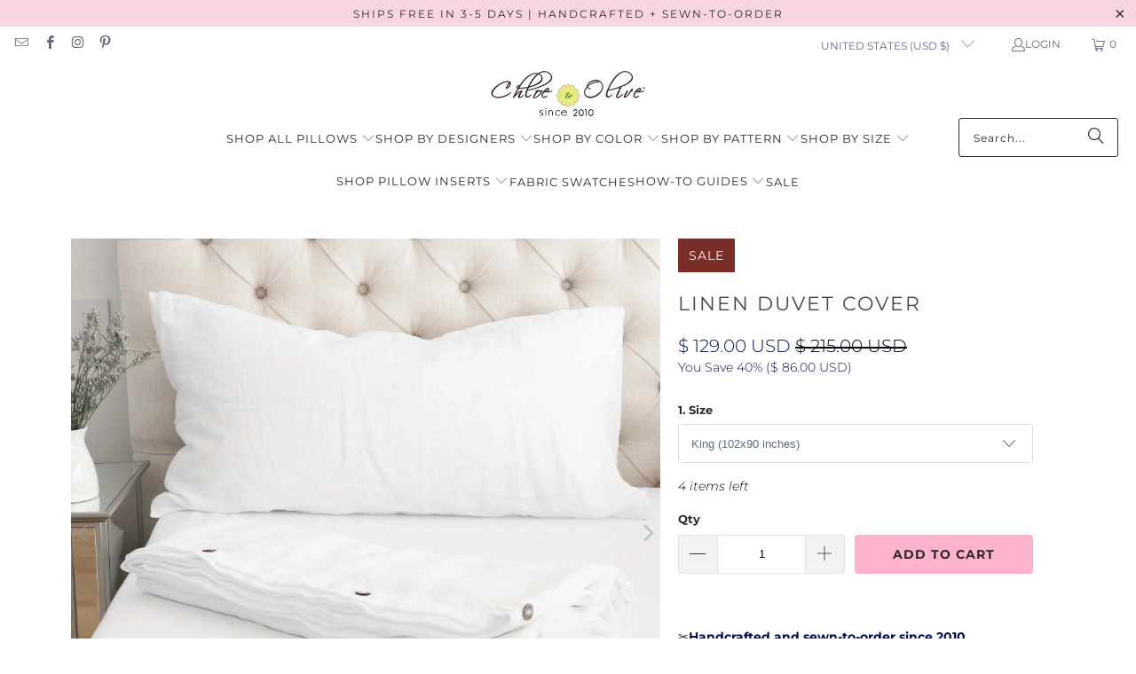

--- FILE ---
content_type: text/html; charset=utf-8
request_url: https://www.chloeandolive.com/collections/solid-color/products/linen-duvet-covers
body_size: 45401
content:
<!DOCTYPE html>
<html class="no-js no-touch" lang="en">
  <head>
    <meta charset="utf-8">
    <meta http-equiv="cleartype" content="on">
    <meta name="robots" content="index,follow">

    <!-- Mobile Specific Metas -->
    <meta name="HandheldFriendly" content="True">
    <meta name="MobileOptimized" content="320">
    <meta name="viewport" content="width=device-width,initial-scale=1">
    <meta name="theme-color" content="#ffffff">

    
    <title>
      Handcrafted Linen Duvet Cover | Chloe &amp; Olive
    </title>

    
      <meta name="description" content="Our linen duvets are luxurious and made from OEKO-TEK certified 100% linen woven from European flax. Each cover is pre-washed in small batches for maximum softness, while maintaining a highly breathable and hypoallergenic cover to use all year round for comfort."/>
    

    <link rel="preconnect" href="https://fonts.shopifycdn.com" />
    <link rel="preconnect" href="https://cdn.shopify.com" />
    <link rel="preconnect" href="https://cdn.shopifycloud.com" />

    <link rel="dns-prefetch" href="https://v.shopify.com" />
    <link rel="dns-prefetch" href="https://www.youtube.com" />
    <link rel="dns-prefetch" href="https://vimeo.com" />

    <link href="//www.chloeandolive.com/cdn/shop/t/67/assets/jquery.min.js?v=147293088974801289311763005055" as="script" rel="preload">

    <!-- Stylesheet for Fancybox library -->
    <link rel="stylesheet" href="//www.chloeandolive.com/cdn/shop/t/67/assets/fancybox.css?v=19278034316635137701763005055" type="text/css" media="all" defer>

    <!-- Stylesheets for Turbo -->
    <link href="//www.chloeandolive.com/cdn/shop/t/67/assets/styles.css?v=68297015761933043211765724484" rel="stylesheet" type="text/css" media="all" />

    <!-- Icons -->
    
      <link rel="shortcut icon" type="image/x-icon" href="//www.chloeandolive.com/cdn/shop/files/Favicon32x32_f135132f-9067-42c6-b300-e78a58335657_180x180.jpg?v=1613544900">
      <link rel="apple-touch-icon" href="//www.chloeandolive.com/cdn/shop/files/Favicon32x32_f135132f-9067-42c6-b300-e78a58335657_180x180.jpg?v=1613544900"/>
      <link rel="apple-touch-icon" sizes="57x57" href="//www.chloeandolive.com/cdn/shop/files/Favicon32x32_f135132f-9067-42c6-b300-e78a58335657_57x57.jpg?v=1613544900"/>
      <link rel="apple-touch-icon" sizes="60x60" href="//www.chloeandolive.com/cdn/shop/files/Favicon32x32_f135132f-9067-42c6-b300-e78a58335657_60x60.jpg?v=1613544900"/>
      <link rel="apple-touch-icon" sizes="72x72" href="//www.chloeandolive.com/cdn/shop/files/Favicon32x32_f135132f-9067-42c6-b300-e78a58335657_72x72.jpg?v=1613544900"/>
      <link rel="apple-touch-icon" sizes="76x76" href="//www.chloeandolive.com/cdn/shop/files/Favicon32x32_f135132f-9067-42c6-b300-e78a58335657_76x76.jpg?v=1613544900"/>
      <link rel="apple-touch-icon" sizes="114x114" href="//www.chloeandolive.com/cdn/shop/files/Favicon32x32_f135132f-9067-42c6-b300-e78a58335657_114x114.jpg?v=1613544900"/>
      <link rel="apple-touch-icon" sizes="180x180" href="//www.chloeandolive.com/cdn/shop/files/Favicon32x32_f135132f-9067-42c6-b300-e78a58335657_180x180.jpg?v=1613544900"/>
      <link rel="apple-touch-icon" sizes="228x228" href="//www.chloeandolive.com/cdn/shop/files/Favicon32x32_f135132f-9067-42c6-b300-e78a58335657_228x228.jpg?v=1613544900"/>
    
    <link rel="canonical" href="https://www.chloeandolive.com/products/linen-duvet-covers"/>

    

    
      <script type="text/javascript" src="/services/javascripts/currencies.js" data-no-instant></script>
    

    
      <script src="//www.chloeandolive.com/cdn/shop/t/67/assets/currencies.js?v=1648699478663843391763005055" defer></script>
    

    
    <script>
      window.PXUTheme = window.PXUTheme || {};
      window.PXUTheme.version = '9.5.1';
      window.PXUTheme.name = 'Turbo';
    </script>
    


    
<template id="price-ui"><span class="price " data-price></span><span class="compare-at-price" data-compare-at-price></span><span class="unit-pricing" data-unit-pricing></span></template>
    <template id="price-ui-badge"><div class="price-ui-badge__sticker price-ui-badge__sticker--">
    <span class="price-ui-badge__sticker-text" data-badge></span>
  </div></template>
    
    <template id="price-ui__price"><span class="money" data-price></span></template>
    <template id="price-ui__price-range"><span class="price-min" data-price-min><span class="money" data-price></span></span> - <span class="price-max" data-price-max><span class="money" data-price></span></span></template>
    <template id="price-ui__unit-pricing"><span class="unit-quantity" data-unit-quantity></span> | <span class="unit-price" data-unit-price><span class="money" data-price></span></span> / <span class="unit-measurement" data-unit-measurement></span></template>
    <template id="price-ui-badge__percent-savings-range">Save up to <span data-price-percent></span>%</template>
    <template id="price-ui-badge__percent-savings">Save <span data-price-percent></span>%</template>
    <template id="price-ui-badge__price-savings-range">Save up to <span class="money" data-price></span></template>
    <template id="price-ui-badge__price-savings">Save <span class="money" data-price></span></template>
    <template id="price-ui-badge__on-sale">Sale</template>
    <template id="price-ui-badge__sold-out">Sold out</template>
    <template id="price-ui-badge__in-stock">In stock</template>
    


    <script>
      
window.PXUTheme = window.PXUTheme || {};


window.PXUTheme.theme_settings = {};
window.PXUTheme.currency = {};
window.PXUTheme.routes = window.PXUTheme.routes || {};


window.PXUTheme.theme_settings.display_tos_checkbox = false;
window.PXUTheme.theme_settings.go_to_checkout = true;
window.PXUTheme.theme_settings.cart_action = "ajax";
window.PXUTheme.theme_settings.cart_shipping_calculator = true;


window.PXUTheme.theme_settings.collection_swatches = false;
window.PXUTheme.theme_settings.collection_secondary_image = true;


window.PXUTheme.currency.show_multiple_currencies = false;
window.PXUTheme.currency.shop_currency = "USD";
window.PXUTheme.currency.default_currency = "USD";
window.PXUTheme.currency.display_format = "money_with_currency_format";
window.PXUTheme.currency.money_format = "$ {{amount}} USD";
window.PXUTheme.currency.money_format_no_currency = "$ {{amount}}";
window.PXUTheme.currency.money_format_currency = "$ {{amount}} USD";
window.PXUTheme.currency.native_multi_currency = true;
window.PXUTheme.currency.iso_code = "USD";
window.PXUTheme.currency.symbol = "$";


window.PXUTheme.theme_settings.display_inventory_left = true;
window.PXUTheme.theme_settings.inventory_threshold = 10;
window.PXUTheme.theme_settings.limit_quantity = false;


window.PXUTheme.theme_settings.menu_position = "inline";


window.PXUTheme.theme_settings.newsletter_popup = true;
window.PXUTheme.theme_settings.newsletter_popup_days = "2";
window.PXUTheme.theme_settings.newsletter_popup_mobile = true;
window.PXUTheme.theme_settings.newsletter_popup_seconds = 14;


window.PXUTheme.theme_settings.pagination_type = "basic_pagination";


window.PXUTheme.theme_settings.enable_shopify_collection_badges = true;
window.PXUTheme.theme_settings.quick_shop_thumbnail_position = "bottom-thumbnails";
window.PXUTheme.theme_settings.product_form_style = "select";
window.PXUTheme.theme_settings.sale_banner_enabled = true;
window.PXUTheme.theme_settings.display_savings = false;
window.PXUTheme.theme_settings.display_sold_out_price = true;
window.PXUTheme.theme_settings.free_text = "Free";
window.PXUTheme.theme_settings.video_looping = true;
window.PXUTheme.theme_settings.quick_shop_style = "popup";
window.PXUTheme.theme_settings.hover_enabled = true;


window.PXUTheme.routes.cart_url = "/cart";
window.PXUTheme.routes.cart_update_url = "/cart/update";
window.PXUTheme.routes.root_url = "/";
window.PXUTheme.routes.search_url = "/search";
window.PXUTheme.routes.all_products_collection_url = "/collections/all";
window.PXUTheme.routes.product_recommendations_url = "/recommendations/products";
window.PXUTheme.routes.predictive_search_url = "/search/suggest";


window.PXUTheme.theme_settings.image_loading_style = "blur-up";


window.PXUTheme.theme_settings.enable_autocomplete = true;


window.PXUTheme.theme_settings.page_dots_enabled = true;
window.PXUTheme.theme_settings.slideshow_arrow_size = "regular";


window.PXUTheme.theme_settings.quick_shop_enabled = true;


window.PXUTheme.theme_settings.enable_back_to_top_button = false;


window.PXUTheme.translation = {};


window.PXUTheme.translation.agree_to_terms_warning = "You must agree with the terms and conditions to checkout.";
window.PXUTheme.translation.one_item_left = "item left";
window.PXUTheme.translation.items_left_text = "items left";
window.PXUTheme.translation.cart_savings_text = "Total Savings";
window.PXUTheme.translation.cart_discount_text = "Discount";
window.PXUTheme.translation.cart_subtotal_text = "Subtotal";
window.PXUTheme.translation.cart_remove_text = "Remove";
window.PXUTheme.translation.cart_free_text = "Free";


window.PXUTheme.translation.newsletter_success_text = "Thank you for joining our mailing list!";


window.PXUTheme.translation.notify_email = "Enter your email address...";
window.PXUTheme.translation.notify_email_value = "Translation missing: en.contact.fields.email";
window.PXUTheme.translation.notify_email_send = "Send";
window.PXUTheme.translation.notify_message_first = "Please notify me when ";
window.PXUTheme.translation.notify_message_last = " becomes available - ";
window.PXUTheme.translation.notify_success_text = "Thanks! We will notify you when this product becomes available!";


window.PXUTheme.translation.add_to_cart = "Add to Cart";
window.PXUTheme.translation.coming_soon_text = "Coming Soon";
window.PXUTheme.translation.sold_out_text = "Out of Stock";
window.PXUTheme.translation.sale_text = "Sale";
window.PXUTheme.translation.savings_text = "You Save";
window.PXUTheme.translation.percent_off_text = "% off";
window.PXUTheme.translation.from_text = "from";
window.PXUTheme.translation.new_text = "New";
window.PXUTheme.translation.pre_order_text = "Pre-Order";
window.PXUTheme.translation.unavailable_text = "Unavailable";


window.PXUTheme.translation.all_results = "View all results";
window.PXUTheme.translation.no_results = "Sorry, no results!";


window.PXUTheme.media_queries = {};
window.PXUTheme.media_queries.small = window.matchMedia( "(max-width: 480px)" );
window.PXUTheme.media_queries.medium = window.matchMedia( "(max-width: 798px)" );
window.PXUTheme.media_queries.large = window.matchMedia( "(min-width: 799px)" );
window.PXUTheme.media_queries.larger = window.matchMedia( "(min-width: 960px)" );
window.PXUTheme.media_queries.xlarge = window.matchMedia( "(min-width: 1200px)" );
window.PXUTheme.media_queries.ie10 = window.matchMedia( "all and (-ms-high-contrast: none), (-ms-high-contrast: active)" );
window.PXUTheme.media_queries.tablet = window.matchMedia( "only screen and (min-width: 799px) and (max-width: 1024px)" );
window.PXUTheme.media_queries.mobile_and_tablet = window.matchMedia( "(max-width: 1024px)" );

    </script>

    

    
      <script src="//www.chloeandolive.com/cdn/shop/t/67/assets/instantclick.min.js?v=20092422000980684151763005055" data-no-instant defer></script>

      <script data-no-instant>
        window.addEventListener('DOMContentLoaded', function() {

          function inIframe() {
            try {
              return window.self !== window.top;
            } catch (e) {
              return true;
            }
          }

          if (!inIframe()){
            InstantClick.on('change', function() {

              $('head script[src*="shopify"]').each(function() {
                var script = document.createElement('script');
                script.type = 'text/javascript';
                script.src = $(this).attr('src');

                $('body').append(script);
              });

              $('body').removeClass('fancybox-active');
              $.fancybox.destroy();

              InstantClick.init();

            });
          }
        });
      </script>
    

    <script>
      
    </script>

    <script>window.performance && window.performance.mark && window.performance.mark('shopify.content_for_header.start');</script><meta name="facebook-domain-verification" content="0p0pc2fm1hnvlcwafl3b1thqxci2a8">
<meta id="shopify-digital-wallet" name="shopify-digital-wallet" content="/11169186/digital_wallets/dialog">
<meta name="shopify-checkout-api-token" content="3a6d183d5a2e9d211feb51fa0b6efdb3">
<meta id="in-context-paypal-metadata" data-shop-id="11169186" data-venmo-supported="false" data-environment="production" data-locale="en_US" data-paypal-v4="true" data-currency="USD">
<link rel="alternate" type="application/json+oembed" href="https://www.chloeandolive.com/products/linen-duvet-covers.oembed">
<script async="async" src="/checkouts/internal/preloads.js?locale=en-US"></script>
<link rel="preconnect" href="https://shop.app" crossorigin="anonymous">
<script async="async" src="https://shop.app/checkouts/internal/preloads.js?locale=en-US&shop_id=11169186" crossorigin="anonymous"></script>
<script id="apple-pay-shop-capabilities" type="application/json">{"shopId":11169186,"countryCode":"US","currencyCode":"USD","merchantCapabilities":["supports3DS"],"merchantId":"gid:\/\/shopify\/Shop\/11169186","merchantName":"Chloe \u0026 Olive","requiredBillingContactFields":["postalAddress","email","phone"],"requiredShippingContactFields":["postalAddress","email","phone"],"shippingType":"shipping","supportedNetworks":["visa","masterCard","amex","discover","elo","jcb"],"total":{"type":"pending","label":"Chloe \u0026 Olive","amount":"1.00"},"shopifyPaymentsEnabled":true,"supportsSubscriptions":true}</script>
<script id="shopify-features" type="application/json">{"accessToken":"3a6d183d5a2e9d211feb51fa0b6efdb3","betas":["rich-media-storefront-analytics"],"domain":"www.chloeandolive.com","predictiveSearch":true,"shopId":11169186,"locale":"en"}</script>
<script>var Shopify = Shopify || {};
Shopify.shop = "chloe-olive.myshopify.com";
Shopify.locale = "en";
Shopify.currency = {"active":"USD","rate":"1.0"};
Shopify.country = "US";
Shopify.theme = {"name":"Copy of [OOTS] 9.5.0 turbo-florenc... - 2025-11-12","id":153012502759,"schema_name":"Turbo","schema_version":"9.5.1","theme_store_id":null,"role":"main"};
Shopify.theme.handle = "null";
Shopify.theme.style = {"id":null,"handle":null};
Shopify.cdnHost = "www.chloeandolive.com/cdn";
Shopify.routes = Shopify.routes || {};
Shopify.routes.root = "/";</script>
<script type="module">!function(o){(o.Shopify=o.Shopify||{}).modules=!0}(window);</script>
<script>!function(o){function n(){var o=[];function n(){o.push(Array.prototype.slice.apply(arguments))}return n.q=o,n}var t=o.Shopify=o.Shopify||{};t.loadFeatures=n(),t.autoloadFeatures=n()}(window);</script>
<script>
  window.ShopifyPay = window.ShopifyPay || {};
  window.ShopifyPay.apiHost = "shop.app\/pay";
  window.ShopifyPay.redirectState = null;
</script>
<script id="shop-js-analytics" type="application/json">{"pageType":"product"}</script>
<script defer="defer" async type="module" src="//www.chloeandolive.com/cdn/shopifycloud/shop-js/modules/v2/client.init-shop-cart-sync_BN7fPSNr.en.esm.js"></script>
<script defer="defer" async type="module" src="//www.chloeandolive.com/cdn/shopifycloud/shop-js/modules/v2/chunk.common_Cbph3Kss.esm.js"></script>
<script defer="defer" async type="module" src="//www.chloeandolive.com/cdn/shopifycloud/shop-js/modules/v2/chunk.modal_DKumMAJ1.esm.js"></script>
<script type="module">
  await import("//www.chloeandolive.com/cdn/shopifycloud/shop-js/modules/v2/client.init-shop-cart-sync_BN7fPSNr.en.esm.js");
await import("//www.chloeandolive.com/cdn/shopifycloud/shop-js/modules/v2/chunk.common_Cbph3Kss.esm.js");
await import("//www.chloeandolive.com/cdn/shopifycloud/shop-js/modules/v2/chunk.modal_DKumMAJ1.esm.js");

  window.Shopify.SignInWithShop?.initShopCartSync?.({"fedCMEnabled":true,"windoidEnabled":true});

</script>
<script defer="defer" async type="module" src="//www.chloeandolive.com/cdn/shopifycloud/shop-js/modules/v2/client.payment-terms_BxzfvcZJ.en.esm.js"></script>
<script defer="defer" async type="module" src="//www.chloeandolive.com/cdn/shopifycloud/shop-js/modules/v2/chunk.common_Cbph3Kss.esm.js"></script>
<script defer="defer" async type="module" src="//www.chloeandolive.com/cdn/shopifycloud/shop-js/modules/v2/chunk.modal_DKumMAJ1.esm.js"></script>
<script type="module">
  await import("//www.chloeandolive.com/cdn/shopifycloud/shop-js/modules/v2/client.payment-terms_BxzfvcZJ.en.esm.js");
await import("//www.chloeandolive.com/cdn/shopifycloud/shop-js/modules/v2/chunk.common_Cbph3Kss.esm.js");
await import("//www.chloeandolive.com/cdn/shopifycloud/shop-js/modules/v2/chunk.modal_DKumMAJ1.esm.js");

  
</script>
<script>
  window.Shopify = window.Shopify || {};
  if (!window.Shopify.featureAssets) window.Shopify.featureAssets = {};
  window.Shopify.featureAssets['shop-js'] = {"shop-cart-sync":["modules/v2/client.shop-cart-sync_CJVUk8Jm.en.esm.js","modules/v2/chunk.common_Cbph3Kss.esm.js","modules/v2/chunk.modal_DKumMAJ1.esm.js"],"init-fed-cm":["modules/v2/client.init-fed-cm_7Fvt41F4.en.esm.js","modules/v2/chunk.common_Cbph3Kss.esm.js","modules/v2/chunk.modal_DKumMAJ1.esm.js"],"init-shop-email-lookup-coordinator":["modules/v2/client.init-shop-email-lookup-coordinator_Cc088_bR.en.esm.js","modules/v2/chunk.common_Cbph3Kss.esm.js","modules/v2/chunk.modal_DKumMAJ1.esm.js"],"init-windoid":["modules/v2/client.init-windoid_hPopwJRj.en.esm.js","modules/v2/chunk.common_Cbph3Kss.esm.js","modules/v2/chunk.modal_DKumMAJ1.esm.js"],"shop-button":["modules/v2/client.shop-button_B0jaPSNF.en.esm.js","modules/v2/chunk.common_Cbph3Kss.esm.js","modules/v2/chunk.modal_DKumMAJ1.esm.js"],"shop-cash-offers":["modules/v2/client.shop-cash-offers_DPIskqss.en.esm.js","modules/v2/chunk.common_Cbph3Kss.esm.js","modules/v2/chunk.modal_DKumMAJ1.esm.js"],"shop-toast-manager":["modules/v2/client.shop-toast-manager_CK7RT69O.en.esm.js","modules/v2/chunk.common_Cbph3Kss.esm.js","modules/v2/chunk.modal_DKumMAJ1.esm.js"],"init-shop-cart-sync":["modules/v2/client.init-shop-cart-sync_BN7fPSNr.en.esm.js","modules/v2/chunk.common_Cbph3Kss.esm.js","modules/v2/chunk.modal_DKumMAJ1.esm.js"],"init-customer-accounts-sign-up":["modules/v2/client.init-customer-accounts-sign-up_CfPf4CXf.en.esm.js","modules/v2/client.shop-login-button_DeIztwXF.en.esm.js","modules/v2/chunk.common_Cbph3Kss.esm.js","modules/v2/chunk.modal_DKumMAJ1.esm.js"],"pay-button":["modules/v2/client.pay-button_CgIwFSYN.en.esm.js","modules/v2/chunk.common_Cbph3Kss.esm.js","modules/v2/chunk.modal_DKumMAJ1.esm.js"],"init-customer-accounts":["modules/v2/client.init-customer-accounts_DQ3x16JI.en.esm.js","modules/v2/client.shop-login-button_DeIztwXF.en.esm.js","modules/v2/chunk.common_Cbph3Kss.esm.js","modules/v2/chunk.modal_DKumMAJ1.esm.js"],"avatar":["modules/v2/client.avatar_BTnouDA3.en.esm.js"],"init-shop-for-new-customer-accounts":["modules/v2/client.init-shop-for-new-customer-accounts_CsZy_esa.en.esm.js","modules/v2/client.shop-login-button_DeIztwXF.en.esm.js","modules/v2/chunk.common_Cbph3Kss.esm.js","modules/v2/chunk.modal_DKumMAJ1.esm.js"],"shop-follow-button":["modules/v2/client.shop-follow-button_BRMJjgGd.en.esm.js","modules/v2/chunk.common_Cbph3Kss.esm.js","modules/v2/chunk.modal_DKumMAJ1.esm.js"],"checkout-modal":["modules/v2/client.checkout-modal_B9Drz_yf.en.esm.js","modules/v2/chunk.common_Cbph3Kss.esm.js","modules/v2/chunk.modal_DKumMAJ1.esm.js"],"shop-login-button":["modules/v2/client.shop-login-button_DeIztwXF.en.esm.js","modules/v2/chunk.common_Cbph3Kss.esm.js","modules/v2/chunk.modal_DKumMAJ1.esm.js"],"lead-capture":["modules/v2/client.lead-capture_DXYzFM3R.en.esm.js","modules/v2/chunk.common_Cbph3Kss.esm.js","modules/v2/chunk.modal_DKumMAJ1.esm.js"],"shop-login":["modules/v2/client.shop-login_CA5pJqmO.en.esm.js","modules/v2/chunk.common_Cbph3Kss.esm.js","modules/v2/chunk.modal_DKumMAJ1.esm.js"],"payment-terms":["modules/v2/client.payment-terms_BxzfvcZJ.en.esm.js","modules/v2/chunk.common_Cbph3Kss.esm.js","modules/v2/chunk.modal_DKumMAJ1.esm.js"]};
</script>
<script>(function() {
  var isLoaded = false;
  function asyncLoad() {
    if (isLoaded) return;
    isLoaded = true;
    var urls = ["https:\/\/loox.io\/widget\/N1Wt3cIX48\/loox.1549429656513.js?shop=chloe-olive.myshopify.com","https:\/\/custompricing.axtrics.com\/minified_js.js?shop=chloe-olive.myshopify.com","\/\/backinstock.useamp.com\/widget\/19585_1767154703.js?category=bis\u0026v=6\u0026shop=chloe-olive.myshopify.com"];
    for (var i = 0; i < urls.length; i++) {
      var s = document.createElement('script');
      s.type = 'text/javascript';
      s.async = true;
      s.src = urls[i];
      var x = document.getElementsByTagName('script')[0];
      x.parentNode.insertBefore(s, x);
    }
  };
  if(window.attachEvent) {
    window.attachEvent('onload', asyncLoad);
  } else {
    window.addEventListener('load', asyncLoad, false);
  }
})();</script>
<script id="__st">var __st={"a":11169186,"offset":-28800,"reqid":"0f892086-2f44-4562-af6c-8081e5662d77-1769867483","pageurl":"www.chloeandolive.com\/collections\/solid-color\/products\/linen-duvet-covers","u":"7cacb83c3c03","p":"product","rtyp":"product","rid":6095799451827};</script>
<script>window.ShopifyPaypalV4VisibilityTracking = true;</script>
<script id="captcha-bootstrap">!function(){'use strict';const t='contact',e='account',n='new_comment',o=[[t,t],['blogs',n],['comments',n],[t,'customer']],c=[[e,'customer_login'],[e,'guest_login'],[e,'recover_customer_password'],[e,'create_customer']],r=t=>t.map((([t,e])=>`form[action*='/${t}']:not([data-nocaptcha='true']) input[name='form_type'][value='${e}']`)).join(','),a=t=>()=>t?[...document.querySelectorAll(t)].map((t=>t.form)):[];function s(){const t=[...o],e=r(t);return a(e)}const i='password',u='form_key',d=['recaptcha-v3-token','g-recaptcha-response','h-captcha-response',i],f=()=>{try{return window.sessionStorage}catch{return}},m='__shopify_v',_=t=>t.elements[u];function p(t,e,n=!1){try{const o=window.sessionStorage,c=JSON.parse(o.getItem(e)),{data:r}=function(t){const{data:e,action:n}=t;return t[m]||n?{data:e,action:n}:{data:t,action:n}}(c);for(const[e,n]of Object.entries(r))t.elements[e]&&(t.elements[e].value=n);n&&o.removeItem(e)}catch(o){console.error('form repopulation failed',{error:o})}}const l='form_type',E='cptcha';function T(t){t.dataset[E]=!0}const w=window,h=w.document,L='Shopify',v='ce_forms',y='captcha';let A=!1;((t,e)=>{const n=(g='f06e6c50-85a8-45c8-87d0-21a2b65856fe',I='https://cdn.shopify.com/shopifycloud/storefront-forms-hcaptcha/ce_storefront_forms_captcha_hcaptcha.v1.5.2.iife.js',D={infoText:'Protected by hCaptcha',privacyText:'Privacy',termsText:'Terms'},(t,e,n)=>{const o=w[L][v],c=o.bindForm;if(c)return c(t,g,e,D).then(n);var r;o.q.push([[t,g,e,D],n]),r=I,A||(h.body.append(Object.assign(h.createElement('script'),{id:'captcha-provider',async:!0,src:r})),A=!0)});var g,I,D;w[L]=w[L]||{},w[L][v]=w[L][v]||{},w[L][v].q=[],w[L][y]=w[L][y]||{},w[L][y].protect=function(t,e){n(t,void 0,e),T(t)},Object.freeze(w[L][y]),function(t,e,n,w,h,L){const[v,y,A,g]=function(t,e,n){const i=e?o:[],u=t?c:[],d=[...i,...u],f=r(d),m=r(i),_=r(d.filter((([t,e])=>n.includes(e))));return[a(f),a(m),a(_),s()]}(w,h,L),I=t=>{const e=t.target;return e instanceof HTMLFormElement?e:e&&e.form},D=t=>v().includes(t);t.addEventListener('submit',(t=>{const e=I(t);if(!e)return;const n=D(e)&&!e.dataset.hcaptchaBound&&!e.dataset.recaptchaBound,o=_(e),c=g().includes(e)&&(!o||!o.value);(n||c)&&t.preventDefault(),c&&!n&&(function(t){try{if(!f())return;!function(t){const e=f();if(!e)return;const n=_(t);if(!n)return;const o=n.value;o&&e.removeItem(o)}(t);const e=Array.from(Array(32),(()=>Math.random().toString(36)[2])).join('');!function(t,e){_(t)||t.append(Object.assign(document.createElement('input'),{type:'hidden',name:u})),t.elements[u].value=e}(t,e),function(t,e){const n=f();if(!n)return;const o=[...t.querySelectorAll(`input[type='${i}']`)].map((({name:t})=>t)),c=[...d,...o],r={};for(const[a,s]of new FormData(t).entries())c.includes(a)||(r[a]=s);n.setItem(e,JSON.stringify({[m]:1,action:t.action,data:r}))}(t,e)}catch(e){console.error('failed to persist form',e)}}(e),e.submit())}));const S=(t,e)=>{t&&!t.dataset[E]&&(n(t,e.some((e=>e===t))),T(t))};for(const o of['focusin','change'])t.addEventListener(o,(t=>{const e=I(t);D(e)&&S(e,y())}));const B=e.get('form_key'),M=e.get(l),P=B&&M;t.addEventListener('DOMContentLoaded',(()=>{const t=y();if(P)for(const e of t)e.elements[l].value===M&&p(e,B);[...new Set([...A(),...v().filter((t=>'true'===t.dataset.shopifyCaptcha))])].forEach((e=>S(e,t)))}))}(h,new URLSearchParams(w.location.search),n,t,e,['guest_login'])})(!0,!0)}();</script>
<script integrity="sha256-4kQ18oKyAcykRKYeNunJcIwy7WH5gtpwJnB7kiuLZ1E=" data-source-attribution="shopify.loadfeatures" defer="defer" src="//www.chloeandolive.com/cdn/shopifycloud/storefront/assets/storefront/load_feature-a0a9edcb.js" crossorigin="anonymous"></script>
<script crossorigin="anonymous" defer="defer" src="//www.chloeandolive.com/cdn/shopifycloud/storefront/assets/shopify_pay/storefront-65b4c6d7.js?v=20250812"></script>
<script data-source-attribution="shopify.dynamic_checkout.dynamic.init">var Shopify=Shopify||{};Shopify.PaymentButton=Shopify.PaymentButton||{isStorefrontPortableWallets:!0,init:function(){window.Shopify.PaymentButton.init=function(){};var t=document.createElement("script");t.src="https://www.chloeandolive.com/cdn/shopifycloud/portable-wallets/latest/portable-wallets.en.js",t.type="module",document.head.appendChild(t)}};
</script>
<script data-source-attribution="shopify.dynamic_checkout.buyer_consent">
  function portableWalletsHideBuyerConsent(e){var t=document.getElementById("shopify-buyer-consent"),n=document.getElementById("shopify-subscription-policy-button");t&&n&&(t.classList.add("hidden"),t.setAttribute("aria-hidden","true"),n.removeEventListener("click",e))}function portableWalletsShowBuyerConsent(e){var t=document.getElementById("shopify-buyer-consent"),n=document.getElementById("shopify-subscription-policy-button");t&&n&&(t.classList.remove("hidden"),t.removeAttribute("aria-hidden"),n.addEventListener("click",e))}window.Shopify?.PaymentButton&&(window.Shopify.PaymentButton.hideBuyerConsent=portableWalletsHideBuyerConsent,window.Shopify.PaymentButton.showBuyerConsent=portableWalletsShowBuyerConsent);
</script>
<script data-source-attribution="shopify.dynamic_checkout.cart.bootstrap">document.addEventListener("DOMContentLoaded",(function(){function t(){return document.querySelector("shopify-accelerated-checkout-cart, shopify-accelerated-checkout")}if(t())Shopify.PaymentButton.init();else{new MutationObserver((function(e,n){t()&&(Shopify.PaymentButton.init(),n.disconnect())})).observe(document.body,{childList:!0,subtree:!0})}}));
</script>
<link id="shopify-accelerated-checkout-styles" rel="stylesheet" media="screen" href="https://www.chloeandolive.com/cdn/shopifycloud/portable-wallets/latest/accelerated-checkout-backwards-compat.css" crossorigin="anonymous">
<style id="shopify-accelerated-checkout-cart">
        #shopify-buyer-consent {
  margin-top: 1em;
  display: inline-block;
  width: 100%;
}

#shopify-buyer-consent.hidden {
  display: none;
}

#shopify-subscription-policy-button {
  background: none;
  border: none;
  padding: 0;
  text-decoration: underline;
  font-size: inherit;
  cursor: pointer;
}

#shopify-subscription-policy-button::before {
  box-shadow: none;
}

      </style>

<script>window.performance && window.performance.mark && window.performance.mark('shopify.content_for_header.end');</script>

    

<meta name="author" content="Chloe &amp; Olive">
<meta property="og:url" content="https://www.chloeandolive.com/products/linen-duvet-covers">
<meta property="og:site_name" content="Chloe &amp; Olive">




  <meta property="og:type" content="product">
  <meta property="og:title" content="Linen Duvet Cover">
  
    
      <meta property="og:image" content="https://www.chloeandolive.com/cdn/shop/products/European_White_Linen_OEKO-TEX_Bedding_with_Pillow_Case_Covers_with_Duvet_08c3afa3-a8a8-4ca3-9d99-8fa476c6346f_600x.jpg?v=1606881537">
      <meta property="og:image:secure_url" content="https://www.chloeandolive.com/cdn/shop/products/European_White_Linen_OEKO-TEX_Bedding_with_Pillow_Case_Covers_with_Duvet_08c3afa3-a8a8-4ca3-9d99-8fa476c6346f_600x.jpg?v=1606881537">
      
      <meta property="og:image:width" content="2000">
      <meta property="og:image:height" content="2000">
    
      <meta property="og:image" content="https://www.chloeandolive.com/cdn/shop/products/King_Duvet_Cover_with_Pillow_Cases_in_European_White_Linen_OEKO-TEX_Bedding_e50e31f0-ab50-4ec2-bbf3-5237c3e56115_600x.jpg?v=1606881537">
      <meta property="og:image:secure_url" content="https://www.chloeandolive.com/cdn/shop/products/King_Duvet_Cover_with_Pillow_Cases_in_European_White_Linen_OEKO-TEX_Bedding_e50e31f0-ab50-4ec2-bbf3-5237c3e56115_600x.jpg?v=1606881537">
      
      <meta property="og:image:width" content="2000">
      <meta property="og:image:height" content="2000">
    
      <meta property="og:image" content="https://www.chloeandolive.com/cdn/shop/products/Duvet_Cover_Closeup_of_European_White_Linen_OEKO-TEX_Bedding_94567140-2769-4d73-9256-98182054c317_600x.jpg?v=1606881537">
      <meta property="og:image:secure_url" content="https://www.chloeandolive.com/cdn/shop/products/Duvet_Cover_Closeup_of_European_White_Linen_OEKO-TEX_Bedding_94567140-2769-4d73-9256-98182054c317_600x.jpg?v=1606881537">
      
      <meta property="og:image:width" content="2000">
      <meta property="og:image:height" content="2000">
    
  
  <meta property="product:price:amount" content="129.00">
  <meta property="product:price:currency" content="USD">



  <meta property="og:description" content="Our linen duvets are luxurious and made from OEKO-TEK certified 100% linen woven from European flax. Each cover is pre-washed in small batches for maximum softness, while maintaining a highly breathable and hypoallergenic cover to use all year round for comfort.">




<meta name="twitter:card" content="summary">

  <meta name="twitter:title" content="Linen Duvet Cover">
  <meta name="twitter:description" content="Our linen duvets are super soft and made from OEKO-TEK certified 100% linen woven from European flax. Each cover is pre-washed in small batches for maximum softness, while maintaining a highly breathable and hypoallergenic cover to use all year round for comfort. Features: 100% European flax linen Color: white Includes one duvet cover Coconut button closure and interior ties Stone washed for maximum softness OEKO-TEX certified (no harmful chemicals used in production) Handcrafted for Chloe &amp;amp; Olive Machine washable Why linen bedding? Discover the Benefits of Linen How to Keep White Linen Bedding Bright Dimensions + Care Fabric Swatches Queen duvet cover: 90x22 inch King duvet cover: 102x90 inch Toss your duvet cover in the washing machine and set it to cool / warm cycle with your favorite mild detergent; tumble dry on low heat. Soft fabric wrinkles are consistent with the look">
  <meta name="twitter:image" content="https://www.chloeandolive.com/cdn/shop/products/European_White_Linen_OEKO-TEX_Bedding_with_Pillow_Case_Covers_with_Duvet_08c3afa3-a8a8-4ca3-9d99-8fa476c6346f_240x.jpg?v=1606881537">
  <meta name="twitter:image:width" content="240">
  <meta name="twitter:image:height" content="240">
  <meta name="twitter:image:alt" content="European White Linen OEKO-TEX Bedding with Pillow Case Covers with Duvet  Edit alt text">



    <link rel="prev" href="/collections/solid-color/products/linen-fitted-sheet">
    <link rel="next" href="/collections/solid-color/products/tay-linen-beige-solid-throw-pillow-cover">
  <!-- BEGIN app block: shopify://apps/blocky-fraud-blocker/blocks/app-embed/aa25b3bf-c2c5-4359-aa61-7836c225c5a9 -->
<script async src="https://app.blocky-app.com/get_script/?shop_url=chloe-olive.myshopify.com"></script>


<!-- END app block --><!-- BEGIN app block: shopify://apps/klaviyo-email-marketing-sms/blocks/klaviyo-onsite-embed/2632fe16-c075-4321-a88b-50b567f42507 -->












  <script async src="https://static.klaviyo.com/onsite/js/Nyma2P/klaviyo.js?company_id=Nyma2P"></script>
  <script>!function(){if(!window.klaviyo){window._klOnsite=window._klOnsite||[];try{window.klaviyo=new Proxy({},{get:function(n,i){return"push"===i?function(){var n;(n=window._klOnsite).push.apply(n,arguments)}:function(){for(var n=arguments.length,o=new Array(n),w=0;w<n;w++)o[w]=arguments[w];var t="function"==typeof o[o.length-1]?o.pop():void 0,e=new Promise((function(n){window._klOnsite.push([i].concat(o,[function(i){t&&t(i),n(i)}]))}));return e}}})}catch(n){window.klaviyo=window.klaviyo||[],window.klaviyo.push=function(){var n;(n=window._klOnsite).push.apply(n,arguments)}}}}();</script>

  
    <script id="viewed_product">
      if (item == null) {
        var _learnq = _learnq || [];

        var MetafieldReviews = null
        var MetafieldYotpoRating = null
        var MetafieldYotpoCount = null
        var MetafieldLooxRating = null
        var MetafieldLooxCount = null
        var okendoProduct = null
        var okendoProductReviewCount = null
        var okendoProductReviewAverageValue = null
        try {
          // The following fields are used for Customer Hub recently viewed in order to add reviews.
          // This information is not part of __kla_viewed. Instead, it is part of __kla_viewed_reviewed_items
          MetafieldReviews = {};
          MetafieldYotpoRating = null
          MetafieldYotpoCount = null
          MetafieldLooxRating = null
          MetafieldLooxCount = null

          okendoProduct = null
          // If the okendo metafield is not legacy, it will error, which then requires the new json formatted data
          if (okendoProduct && 'error' in okendoProduct) {
            okendoProduct = null
          }
          okendoProductReviewCount = okendoProduct ? okendoProduct.reviewCount : null
          okendoProductReviewAverageValue = okendoProduct ? okendoProduct.reviewAverageValue : null
        } catch (error) {
          console.error('Error in Klaviyo onsite reviews tracking:', error);
        }

        var item = {
          Name: "Linen Duvet Cover",
          ProductID: 6095799451827,
          Categories: ["#NowTrending: Cheetah Throw Pillow Covers | Bubblegum","#NowTrending: Cheetah Throw Pillow Covers | Cloud Nine","#NowTrending: Cheetah Throw Pillow Covers | Dune","#NowTrending: Cheetah Throw Pillow Covers | Evergreen","Abito Stripe Camel Pillow Cover","Abito Stripe Navy Pillow Cover","Abito Stripe Powder pillow cover","Add to Cart Before They Sell Out | Graffito Navy Throw Pillow Cover","Ananas Peacock Collection","Ananas Tropical Collection","April 2023 | Simpatico Sand Striped Throw Pillow Cover","Back in Stock! (For Now...) | Luna Khaki Throw Pillow Cover","Black + White + Cream Throw Pillows","Cotton Pillows","Cozy up with Sasso","Cubism Green Decorative Pillow Cover","Cubism Navy Decorative Pillow Cover","Cubism Spa Blue and Flax Decorative Pillow Cover","December 2022","Drum roll, please...Introducing Hinson","Express yourself with Pillows | Passage Lagoon Pillow Cover","Express yourself with Pillows | Passage Linen Pillow Cover","Fall 2022","Fall Approved: Meet your Next Favorite Pillow Design | Saranac Performance Canyon Pillow Cover","Fall Approved: Meet your Next Favorite Pillow Design | Saranac Performance Redwood Pillow Cover","Fall Approved: Meet your Next Favorite Pillow Design | Saranac Performance Waterfall Pillow Cover","Glimmer Champagne Textured Throw Pillow Cover","Glimmer Mineral Textured Throw Pillow Cover","Glimmer Peacock Textured Throw Pillow Cover","Handcrafted by Us, for you | Anasazi Performance Canyon Pillow Cover","Handcrafted by Us, for you | Anasazi Performance Midnight Pillow Cover","Handcrafted by Us, for you | Anasazi Performance Straw Pillow Cover","In Stock (for now) | Simpatico Sky Striped Pillow Cover","In Stock (for now)! | Graffito Parchment Throw Pillow Cover","Indoor Pillows","Just dropped | Abito Stripe Clay Pillow Cover","Just Dropped | Carbon Threshold Abstract Pillow Cover","Just Dropped | Lapis Threshold Abstract Pillow Cover","Just Dropped | Salt + Ochre Threshold Abstract Pillow Cover","Linen Bedding","Linen Pillow Covers","Look just WHAT arrived! | Dadami Woven Honey Pillow Cover","Look just WHAT arrived! | Dadami Woven Pool Pillow Cover","Lounge in Luxury | Broken Chevron Brown on Camel Velvet Pillow Cover","Luxe Touch | Florentine Velvet Black for Fall 2022","Luxe Touch | Florentine Velvet Emerald for Fall 2022","Make a Statement, Perfect Pillowscapes | Simpatico Cinder Striped Pillow Cover","Make a Statement, Perfect Pillowscapes | Simpatico Raven Striped Pillow Cover","Make a Statement, Perfect Pillowscapes | Simpatico Sand Striped Pillow Cover","Make a Statement, Perfect Pillowscapes | Simpatico Terracotta Striped Pillow Cover","Make Your Heart (and couch) Skip A Beat | Willow Tree Beige Pillow Cover","Make Your Heart (and couch) Skip A Beat | Willow Tree Blush Pillow Cover","Make Your Heart (and couch) Skip A Beat | Willow Tree Lavender Pillow Cover","Make Your Heart (and couch) Skip A Beat | Willow Tree Navy Pillow Cover","Make Your Heart (and couch) Skip A Beat | Willow Tree Soft Blue Pillow Cover","Make Your Heart (and couch) Skip A Beat | Willow Tree Turquoise Pillow Cover","Neutral Throw Pillows","New Arrival June 2023 | Cambaya Multi Stripe Handwoven Pillow Cover","New Arrivals August 2022","New Arrivals July 2022","New Arrivals June 2022","New Arrivals October 2022","New Arrivals September 2022","New Arrivals Spring 2022","New Year, New Pillows! | Jessie Cut Velvet Ivory","New Year, New Pillows! | Jessie Cut Velvet Navy","Obsession: Cambaya Handwoven Blue Stripe Pillow Covers","Obsession: Cambaya Handwoven Multi Stripe Pillow Covers","Oh you like color? These are for you. | Kravet Curvy Velvet","OrderlyEmails - Recommended Products","Pandan Aqua and Blue","Pandan Maize and Blue","Pandan Mist and Jade","Perfect Essentials | Formentera Blush Textured Pillow Cover","Perfect Essentials | Formentera Denim Textured Pillow Cover","Perfect Essentials | Formentera Sand Textured Pillow Cover","Print Perfect | Florals for Spring | Talavera Aqua Throw Pillow Cover","Print Perfect | Florals for Spring | Talavera Birch Throw Pillow Cover","Print Perfect | Florals for Spring | Talavera Indigo Throw Pillow Cover","Print Perfect | Florals for Spring | Talavera Leaf Throw Pillow Cover","Redefined Textured Pillows | Globo Black Stripe Pillow Cover","Redefined Textured Pillows | Globo Royal Blue Stripe Pillow Cover","Redefined Textured Pillows | Globo White Stripe Pillow Cover","Room refresh? Our blue petite zebras have you covered","Room refresh? Our yellow petite zebras have you covered","SALE","Shop the Look | Rebus Aegean","Shop Throw Pillows","Shopping cart","Solid Pillow Covers","Spring is 60 Days Away | Ananas Palm Throw Pillow Cover","Spring is 60 Days Away | Ananas Peacock Throw Pillow Cover","Spring is 60 Days Away | Ananas Tropical Throw Pillow Cover","Square Throw Pillows","The Cat's Meow | New Animal Print Accent Pillow Covers","The Cat's Meow | New Animal Print Accent Pillow Covers | Leopardo Silk Velvet Pillow Cover","The Cat's Meow | New Animal Print Accent Pillow Covers | Tigre Silk Velvet Pillow Cover","The pillow: so now. The pattern: timeless. | Laura Floral Blush and Green Pillow Cover","The pillow: so now. The pattern: timeless. | Laura Floral Coral and Black Pillow Cover","The pillow: so now. The pattern: timeless. | Laura Floral Lavender and Green Pillow Cover","The pillow: so now. The pattern: timeless. | Laura Floral Sage and Gold Pillow Cover","The Textured Solid for the Season | Everett Performance Twill Charcoal","The Textured Solid for the Season | Everett Performance Twill Denim","The Textured Solid for the Season | Everett Performance Twill Natural","This Print Has It All | Hydrangea Document","This Print Has It All | Hydrangea Yellow","Tigers on the Loose! | Jokhang Velvet Tiger Collection","Transform your House into a Home | Cobblestone Performance Ivory Throw Pillow Cover","Transform your House into a Home | Cobblestone Performance Spring Throw Pillow Cover","White Pillow Covers","You Will Love These | Highland Peak Chevron Black Pillow Cover","You Will Love These | Highland Peak Chevron Blush Pillow Cover","You Will Love These | Highland Peak Chevron Green Pillow Cover","You Will Love These | Highland Peak Chevron Turquoise Pillow Cover","You’ll Want These In Every Color: Our Graffitos are turning heads | Graffito Denim Pillow Cover"],
          ImageURL: "https://www.chloeandolive.com/cdn/shop/products/European_White_Linen_OEKO-TEX_Bedding_with_Pillow_Case_Covers_with_Duvet_08c3afa3-a8a8-4ca3-9d99-8fa476c6346f_grande.jpg?v=1606881537",
          URL: "https://www.chloeandolive.com/products/linen-duvet-covers",
          Brand: "Chloe and Olive",
          Price: "$ 129.00",
          Value: "129.00",
          CompareAtPrice: "$ 215.00"
        };
        _learnq.push(['track', 'Viewed Product', item]);
        _learnq.push(['trackViewedItem', {
          Title: item.Name,
          ItemId: item.ProductID,
          Categories: item.Categories,
          ImageUrl: item.ImageURL,
          Url: item.URL,
          Metadata: {
            Brand: item.Brand,
            Price: item.Price,
            Value: item.Value,
            CompareAtPrice: item.CompareAtPrice
          },
          metafields:{
            reviews: MetafieldReviews,
            yotpo:{
              rating: MetafieldYotpoRating,
              count: MetafieldYotpoCount,
            },
            loox:{
              rating: MetafieldLooxRating,
              count: MetafieldLooxCount,
            },
            okendo: {
              rating: okendoProductReviewAverageValue,
              count: okendoProductReviewCount,
            }
          }
        }]);
      }
    </script>
  




  <script>
    window.klaviyoReviewsProductDesignMode = false
  </script>







<!-- END app block --><script src="https://cdn.shopify.com/extensions/019c08e8-a18c-7e1b-9b2c-f2e5918ff529/customer-group-pricing-976/assets/default.js" type="text/javascript" defer="defer"></script>
<link href="https://cdn.shopify.com/extensions/019c08e8-a18c-7e1b-9b2c-f2e5918ff529/customer-group-pricing-976/assets/product-discount-price.css" rel="stylesheet" type="text/css" media="all">
<link href="https://monorail-edge.shopifysvc.com" rel="dns-prefetch">
<script>(function(){if ("sendBeacon" in navigator && "performance" in window) {try {var session_token_from_headers = performance.getEntriesByType('navigation')[0].serverTiming.find(x => x.name == '_s').description;} catch {var session_token_from_headers = undefined;}var session_cookie_matches = document.cookie.match(/_shopify_s=([^;]*)/);var session_token_from_cookie = session_cookie_matches && session_cookie_matches.length === 2 ? session_cookie_matches[1] : "";var session_token = session_token_from_headers || session_token_from_cookie || "";function handle_abandonment_event(e) {var entries = performance.getEntries().filter(function(entry) {return /monorail-edge.shopifysvc.com/.test(entry.name);});if (!window.abandonment_tracked && entries.length === 0) {window.abandonment_tracked = true;var currentMs = Date.now();var navigation_start = performance.timing.navigationStart;var payload = {shop_id: 11169186,url: window.location.href,navigation_start,duration: currentMs - navigation_start,session_token,page_type: "product"};window.navigator.sendBeacon("https://monorail-edge.shopifysvc.com/v1/produce", JSON.stringify({schema_id: "online_store_buyer_site_abandonment/1.1",payload: payload,metadata: {event_created_at_ms: currentMs,event_sent_at_ms: currentMs}}));}}window.addEventListener('pagehide', handle_abandonment_event);}}());</script>
<script id="web-pixels-manager-setup">(function e(e,d,r,n,o){if(void 0===o&&(o={}),!Boolean(null===(a=null===(i=window.Shopify)||void 0===i?void 0:i.analytics)||void 0===a?void 0:a.replayQueue)){var i,a;window.Shopify=window.Shopify||{};var t=window.Shopify;t.analytics=t.analytics||{};var s=t.analytics;s.replayQueue=[],s.publish=function(e,d,r){return s.replayQueue.push([e,d,r]),!0};try{self.performance.mark("wpm:start")}catch(e){}var l=function(){var e={modern:/Edge?\/(1{2}[4-9]|1[2-9]\d|[2-9]\d{2}|\d{4,})\.\d+(\.\d+|)|Firefox\/(1{2}[4-9]|1[2-9]\d|[2-9]\d{2}|\d{4,})\.\d+(\.\d+|)|Chrom(ium|e)\/(9{2}|\d{3,})\.\d+(\.\d+|)|(Maci|X1{2}).+ Version\/(15\.\d+|(1[6-9]|[2-9]\d|\d{3,})\.\d+)([,.]\d+|)( \(\w+\)|)( Mobile\/\w+|) Safari\/|Chrome.+OPR\/(9{2}|\d{3,})\.\d+\.\d+|(CPU[ +]OS|iPhone[ +]OS|CPU[ +]iPhone|CPU IPhone OS|CPU iPad OS)[ +]+(15[._]\d+|(1[6-9]|[2-9]\d|\d{3,})[._]\d+)([._]\d+|)|Android:?[ /-](13[3-9]|1[4-9]\d|[2-9]\d{2}|\d{4,})(\.\d+|)(\.\d+|)|Android.+Firefox\/(13[5-9]|1[4-9]\d|[2-9]\d{2}|\d{4,})\.\d+(\.\d+|)|Android.+Chrom(ium|e)\/(13[3-9]|1[4-9]\d|[2-9]\d{2}|\d{4,})\.\d+(\.\d+|)|SamsungBrowser\/([2-9]\d|\d{3,})\.\d+/,legacy:/Edge?\/(1[6-9]|[2-9]\d|\d{3,})\.\d+(\.\d+|)|Firefox\/(5[4-9]|[6-9]\d|\d{3,})\.\d+(\.\d+|)|Chrom(ium|e)\/(5[1-9]|[6-9]\d|\d{3,})\.\d+(\.\d+|)([\d.]+$|.*Safari\/(?![\d.]+ Edge\/[\d.]+$))|(Maci|X1{2}).+ Version\/(10\.\d+|(1[1-9]|[2-9]\d|\d{3,})\.\d+)([,.]\d+|)( \(\w+\)|)( Mobile\/\w+|) Safari\/|Chrome.+OPR\/(3[89]|[4-9]\d|\d{3,})\.\d+\.\d+|(CPU[ +]OS|iPhone[ +]OS|CPU[ +]iPhone|CPU IPhone OS|CPU iPad OS)[ +]+(10[._]\d+|(1[1-9]|[2-9]\d|\d{3,})[._]\d+)([._]\d+|)|Android:?[ /-](13[3-9]|1[4-9]\d|[2-9]\d{2}|\d{4,})(\.\d+|)(\.\d+|)|Mobile Safari.+OPR\/([89]\d|\d{3,})\.\d+\.\d+|Android.+Firefox\/(13[5-9]|1[4-9]\d|[2-9]\d{2}|\d{4,})\.\d+(\.\d+|)|Android.+Chrom(ium|e)\/(13[3-9]|1[4-9]\d|[2-9]\d{2}|\d{4,})\.\d+(\.\d+|)|Android.+(UC? ?Browser|UCWEB|U3)[ /]?(15\.([5-9]|\d{2,})|(1[6-9]|[2-9]\d|\d{3,})\.\d+)\.\d+|SamsungBrowser\/(5\.\d+|([6-9]|\d{2,})\.\d+)|Android.+MQ{2}Browser\/(14(\.(9|\d{2,})|)|(1[5-9]|[2-9]\d|\d{3,})(\.\d+|))(\.\d+|)|K[Aa][Ii]OS\/(3\.\d+|([4-9]|\d{2,})\.\d+)(\.\d+|)/},d=e.modern,r=e.legacy,n=navigator.userAgent;return n.match(d)?"modern":n.match(r)?"legacy":"unknown"}(),u="modern"===l?"modern":"legacy",c=(null!=n?n:{modern:"",legacy:""})[u],f=function(e){return[e.baseUrl,"/wpm","/b",e.hashVersion,"modern"===e.buildTarget?"m":"l",".js"].join("")}({baseUrl:d,hashVersion:r,buildTarget:u}),m=function(e){var d=e.version,r=e.bundleTarget,n=e.surface,o=e.pageUrl,i=e.monorailEndpoint;return{emit:function(e){var a=e.status,t=e.errorMsg,s=(new Date).getTime(),l=JSON.stringify({metadata:{event_sent_at_ms:s},events:[{schema_id:"web_pixels_manager_load/3.1",payload:{version:d,bundle_target:r,page_url:o,status:a,surface:n,error_msg:t},metadata:{event_created_at_ms:s}}]});if(!i)return console&&console.warn&&console.warn("[Web Pixels Manager] No Monorail endpoint provided, skipping logging."),!1;try{return self.navigator.sendBeacon.bind(self.navigator)(i,l)}catch(e){}var u=new XMLHttpRequest;try{return u.open("POST",i,!0),u.setRequestHeader("Content-Type","text/plain"),u.send(l),!0}catch(e){return console&&console.warn&&console.warn("[Web Pixels Manager] Got an unhandled error while logging to Monorail."),!1}}}}({version:r,bundleTarget:l,surface:e.surface,pageUrl:self.location.href,monorailEndpoint:e.monorailEndpoint});try{o.browserTarget=l,function(e){var d=e.src,r=e.async,n=void 0===r||r,o=e.onload,i=e.onerror,a=e.sri,t=e.scriptDataAttributes,s=void 0===t?{}:t,l=document.createElement("script"),u=document.querySelector("head"),c=document.querySelector("body");if(l.async=n,l.src=d,a&&(l.integrity=a,l.crossOrigin="anonymous"),s)for(var f in s)if(Object.prototype.hasOwnProperty.call(s,f))try{l.dataset[f]=s[f]}catch(e){}if(o&&l.addEventListener("load",o),i&&l.addEventListener("error",i),u)u.appendChild(l);else{if(!c)throw new Error("Did not find a head or body element to append the script");c.appendChild(l)}}({src:f,async:!0,onload:function(){if(!function(){var e,d;return Boolean(null===(d=null===(e=window.Shopify)||void 0===e?void 0:e.analytics)||void 0===d?void 0:d.initialized)}()){var d=window.webPixelsManager.init(e)||void 0;if(d){var r=window.Shopify.analytics;r.replayQueue.forEach((function(e){var r=e[0],n=e[1],o=e[2];d.publishCustomEvent(r,n,o)})),r.replayQueue=[],r.publish=d.publishCustomEvent,r.visitor=d.visitor,r.initialized=!0}}},onerror:function(){return m.emit({status:"failed",errorMsg:"".concat(f," has failed to load")})},sri:function(e){var d=/^sha384-[A-Za-z0-9+/=]+$/;return"string"==typeof e&&d.test(e)}(c)?c:"",scriptDataAttributes:o}),m.emit({status:"loading"})}catch(e){m.emit({status:"failed",errorMsg:(null==e?void 0:e.message)||"Unknown error"})}}})({shopId: 11169186,storefrontBaseUrl: "https://www.chloeandolive.com",extensionsBaseUrl: "https://extensions.shopifycdn.com/cdn/shopifycloud/web-pixels-manager",monorailEndpoint: "https://monorail-edge.shopifysvc.com/unstable/produce_batch",surface: "storefront-renderer",enabledBetaFlags: ["2dca8a86"],webPixelsConfigList: [{"id":"1565491431","configuration":"{\"shop_url\": \"chloe-olive.myshopify.com\", \"backend_url\": \"https:\/\/app.blocky-app.com\/record_cart_ip\"}","eventPayloadVersion":"v1","runtimeContext":"STRICT","scriptVersion":"d6e6029302e4ac223de324212a5f8c26","type":"APP","apiClientId":5096093,"privacyPurposes":["ANALYTICS","MARKETING","SALE_OF_DATA"],"dataSharingAdjustments":{"protectedCustomerApprovalScopes":["read_customer_address","read_customer_email","read_customer_name","read_customer_personal_data","read_customer_phone"]}},{"id":"1547239655","configuration":"{\"accountID\":\"Nyma2P\",\"webPixelConfig\":\"eyJlbmFibGVBZGRlZFRvQ2FydEV2ZW50cyI6IHRydWV9\"}","eventPayloadVersion":"v1","runtimeContext":"STRICT","scriptVersion":"524f6c1ee37bacdca7657a665bdca589","type":"APP","apiClientId":123074,"privacyPurposes":["ANALYTICS","MARKETING"],"dataSharingAdjustments":{"protectedCustomerApprovalScopes":["read_customer_address","read_customer_email","read_customer_name","read_customer_personal_data","read_customer_phone"]}},{"id":"1183514855","configuration":"{\"extension\": \"chloe-olive\"}","eventPayloadVersion":"v1","runtimeContext":"STRICT","scriptVersion":"f49c921e969fed52d1b9720430d1fc80","type":"APP","apiClientId":352999,"privacyPurposes":["ANALYTICS","MARKETING","SALE_OF_DATA"],"dataSharingAdjustments":{"protectedCustomerApprovalScopes":[]}},{"id":"440828135","configuration":"{\"config\":\"{\\\"pixel_id\\\":\\\"G-MYTN66YGMN\\\",\\\"gtag_events\\\":[{\\\"type\\\":\\\"purchase\\\",\\\"action_label\\\":\\\"G-MYTN66YGMN\\\"},{\\\"type\\\":\\\"page_view\\\",\\\"action_label\\\":\\\"G-MYTN66YGMN\\\"},{\\\"type\\\":\\\"view_item\\\",\\\"action_label\\\":\\\"G-MYTN66YGMN\\\"},{\\\"type\\\":\\\"search\\\",\\\"action_label\\\":\\\"G-MYTN66YGMN\\\"},{\\\"type\\\":\\\"add_to_cart\\\",\\\"action_label\\\":\\\"G-MYTN66YGMN\\\"},{\\\"type\\\":\\\"begin_checkout\\\",\\\"action_label\\\":\\\"G-MYTN66YGMN\\\"},{\\\"type\\\":\\\"add_payment_info\\\",\\\"action_label\\\":\\\"G-MYTN66YGMN\\\"}],\\\"enable_monitoring_mode\\\":false}\"}","eventPayloadVersion":"v1","runtimeContext":"OPEN","scriptVersion":"b2a88bafab3e21179ed38636efcd8a93","type":"APP","apiClientId":1780363,"privacyPurposes":[],"dataSharingAdjustments":{"protectedCustomerApprovalScopes":["read_customer_address","read_customer_email","read_customer_name","read_customer_personal_data","read_customer_phone"]}},{"id":"215777511","configuration":"{\"pixel_id\":\"704059613400954\",\"pixel_type\":\"facebook_pixel\",\"metaapp_system_user_token\":\"-\"}","eventPayloadVersion":"v1","runtimeContext":"OPEN","scriptVersion":"ca16bc87fe92b6042fbaa3acc2fbdaa6","type":"APP","apiClientId":2329312,"privacyPurposes":["ANALYTICS","MARKETING","SALE_OF_DATA"],"dataSharingAdjustments":{"protectedCustomerApprovalScopes":["read_customer_address","read_customer_email","read_customer_name","read_customer_personal_data","read_customer_phone"]}},{"id":"72941799","eventPayloadVersion":"v1","runtimeContext":"LAX","scriptVersion":"1","type":"CUSTOM","privacyPurposes":["ANALYTICS"],"name":"Google Analytics tag (migrated)"},{"id":"shopify-app-pixel","configuration":"{}","eventPayloadVersion":"v1","runtimeContext":"STRICT","scriptVersion":"0450","apiClientId":"shopify-pixel","type":"APP","privacyPurposes":["ANALYTICS","MARKETING"]},{"id":"shopify-custom-pixel","eventPayloadVersion":"v1","runtimeContext":"LAX","scriptVersion":"0450","apiClientId":"shopify-pixel","type":"CUSTOM","privacyPurposes":["ANALYTICS","MARKETING"]}],isMerchantRequest: false,initData: {"shop":{"name":"Chloe \u0026 Olive","paymentSettings":{"currencyCode":"USD"},"myshopifyDomain":"chloe-olive.myshopify.com","countryCode":"US","storefrontUrl":"https:\/\/www.chloeandolive.com"},"customer":null,"cart":null,"checkout":null,"productVariants":[{"price":{"amount":129.0,"currencyCode":"USD"},"product":{"title":"Linen Duvet Cover","vendor":"Chloe and Olive","id":"6095799451827","untranslatedTitle":"Linen Duvet Cover","url":"\/products\/linen-duvet-covers","type":"Indoor Pillows"},"id":"37608644706483","image":{"src":"\/\/www.chloeandolive.com\/cdn\/shop\/products\/European_White_Linen_OEKO-TEX_Duvet_Cover_Bedding_Folded_94e6a305-4c9b-465c-88ea-3324d03aa381.jpg?v=1606881537"},"sku":"DUVETK","title":"King (102x90 inches)","untranslatedTitle":"King (102x90 inches)"}],"purchasingCompany":null},},"https://www.chloeandolive.com/cdn","1d2a099fw23dfb22ep557258f5m7a2edbae",{"modern":"","legacy":""},{"shopId":"11169186","storefrontBaseUrl":"https:\/\/www.chloeandolive.com","extensionBaseUrl":"https:\/\/extensions.shopifycdn.com\/cdn\/shopifycloud\/web-pixels-manager","surface":"storefront-renderer","enabledBetaFlags":"[\"2dca8a86\"]","isMerchantRequest":"false","hashVersion":"1d2a099fw23dfb22ep557258f5m7a2edbae","publish":"custom","events":"[[\"page_viewed\",{}],[\"product_viewed\",{\"productVariant\":{\"price\":{\"amount\":129.0,\"currencyCode\":\"USD\"},\"product\":{\"title\":\"Linen Duvet Cover\",\"vendor\":\"Chloe and Olive\",\"id\":\"6095799451827\",\"untranslatedTitle\":\"Linen Duvet Cover\",\"url\":\"\/products\/linen-duvet-covers\",\"type\":\"Indoor Pillows\"},\"id\":\"37608644706483\",\"image\":{\"src\":\"\/\/www.chloeandolive.com\/cdn\/shop\/products\/European_White_Linen_OEKO-TEX_Duvet_Cover_Bedding_Folded_94e6a305-4c9b-465c-88ea-3324d03aa381.jpg?v=1606881537\"},\"sku\":\"DUVETK\",\"title\":\"King (102x90 inches)\",\"untranslatedTitle\":\"King (102x90 inches)\"}}]]"});</script><script>
  window.ShopifyAnalytics = window.ShopifyAnalytics || {};
  window.ShopifyAnalytics.meta = window.ShopifyAnalytics.meta || {};
  window.ShopifyAnalytics.meta.currency = 'USD';
  var meta = {"product":{"id":6095799451827,"gid":"gid:\/\/shopify\/Product\/6095799451827","vendor":"Chloe and Olive","type":"Indoor Pillows","handle":"linen-duvet-covers","variants":[{"id":37608644706483,"price":12900,"name":"Linen Duvet Cover - King (102x90 inches)","public_title":"King (102x90 inches)","sku":"DUVETK"}],"remote":false},"page":{"pageType":"product","resourceType":"product","resourceId":6095799451827,"requestId":"0f892086-2f44-4562-af6c-8081e5662d77-1769867483"}};
  for (var attr in meta) {
    window.ShopifyAnalytics.meta[attr] = meta[attr];
  }
</script>
<script class="analytics">
  (function () {
    var customDocumentWrite = function(content) {
      var jquery = null;

      if (window.jQuery) {
        jquery = window.jQuery;
      } else if (window.Checkout && window.Checkout.$) {
        jquery = window.Checkout.$;
      }

      if (jquery) {
        jquery('body').append(content);
      }
    };

    var hasLoggedConversion = function(token) {
      if (token) {
        return document.cookie.indexOf('loggedConversion=' + token) !== -1;
      }
      return false;
    }

    var setCookieIfConversion = function(token) {
      if (token) {
        var twoMonthsFromNow = new Date(Date.now());
        twoMonthsFromNow.setMonth(twoMonthsFromNow.getMonth() + 2);

        document.cookie = 'loggedConversion=' + token + '; expires=' + twoMonthsFromNow;
      }
    }

    var trekkie = window.ShopifyAnalytics.lib = window.trekkie = window.trekkie || [];
    if (trekkie.integrations) {
      return;
    }
    trekkie.methods = [
      'identify',
      'page',
      'ready',
      'track',
      'trackForm',
      'trackLink'
    ];
    trekkie.factory = function(method) {
      return function() {
        var args = Array.prototype.slice.call(arguments);
        args.unshift(method);
        trekkie.push(args);
        return trekkie;
      };
    };
    for (var i = 0; i < trekkie.methods.length; i++) {
      var key = trekkie.methods[i];
      trekkie[key] = trekkie.factory(key);
    }
    trekkie.load = function(config) {
      trekkie.config = config || {};
      trekkie.config.initialDocumentCookie = document.cookie;
      var first = document.getElementsByTagName('script')[0];
      var script = document.createElement('script');
      script.type = 'text/javascript';
      script.onerror = function(e) {
        var scriptFallback = document.createElement('script');
        scriptFallback.type = 'text/javascript';
        scriptFallback.onerror = function(error) {
                var Monorail = {
      produce: function produce(monorailDomain, schemaId, payload) {
        var currentMs = new Date().getTime();
        var event = {
          schema_id: schemaId,
          payload: payload,
          metadata: {
            event_created_at_ms: currentMs,
            event_sent_at_ms: currentMs
          }
        };
        return Monorail.sendRequest("https://" + monorailDomain + "/v1/produce", JSON.stringify(event));
      },
      sendRequest: function sendRequest(endpointUrl, payload) {
        // Try the sendBeacon API
        if (window && window.navigator && typeof window.navigator.sendBeacon === 'function' && typeof window.Blob === 'function' && !Monorail.isIos12()) {
          var blobData = new window.Blob([payload], {
            type: 'text/plain'
          });

          if (window.navigator.sendBeacon(endpointUrl, blobData)) {
            return true;
          } // sendBeacon was not successful

        } // XHR beacon

        var xhr = new XMLHttpRequest();

        try {
          xhr.open('POST', endpointUrl);
          xhr.setRequestHeader('Content-Type', 'text/plain');
          xhr.send(payload);
        } catch (e) {
          console.log(e);
        }

        return false;
      },
      isIos12: function isIos12() {
        return window.navigator.userAgent.lastIndexOf('iPhone; CPU iPhone OS 12_') !== -1 || window.navigator.userAgent.lastIndexOf('iPad; CPU OS 12_') !== -1;
      }
    };
    Monorail.produce('monorail-edge.shopifysvc.com',
      'trekkie_storefront_load_errors/1.1',
      {shop_id: 11169186,
      theme_id: 153012502759,
      app_name: "storefront",
      context_url: window.location.href,
      source_url: "//www.chloeandolive.com/cdn/s/trekkie.storefront.c59ea00e0474b293ae6629561379568a2d7c4bba.min.js"});

        };
        scriptFallback.async = true;
        scriptFallback.src = '//www.chloeandolive.com/cdn/s/trekkie.storefront.c59ea00e0474b293ae6629561379568a2d7c4bba.min.js';
        first.parentNode.insertBefore(scriptFallback, first);
      };
      script.async = true;
      script.src = '//www.chloeandolive.com/cdn/s/trekkie.storefront.c59ea00e0474b293ae6629561379568a2d7c4bba.min.js';
      first.parentNode.insertBefore(script, first);
    };
    trekkie.load(
      {"Trekkie":{"appName":"storefront","development":false,"defaultAttributes":{"shopId":11169186,"isMerchantRequest":null,"themeId":153012502759,"themeCityHash":"8361064708101301115","contentLanguage":"en","currency":"USD","eventMetadataId":"b9fec9c8-467c-4481-b514-cd58d83e04e1"},"isServerSideCookieWritingEnabled":true,"monorailRegion":"shop_domain","enabledBetaFlags":["65f19447","b5387b81"]},"Session Attribution":{},"S2S":{"facebookCapiEnabled":false,"source":"trekkie-storefront-renderer","apiClientId":580111}}
    );

    var loaded = false;
    trekkie.ready(function() {
      if (loaded) return;
      loaded = true;

      window.ShopifyAnalytics.lib = window.trekkie;

      var originalDocumentWrite = document.write;
      document.write = customDocumentWrite;
      try { window.ShopifyAnalytics.merchantGoogleAnalytics.call(this); } catch(error) {};
      document.write = originalDocumentWrite;

      window.ShopifyAnalytics.lib.page(null,{"pageType":"product","resourceType":"product","resourceId":6095799451827,"requestId":"0f892086-2f44-4562-af6c-8081e5662d77-1769867483","shopifyEmitted":true});

      var match = window.location.pathname.match(/checkouts\/(.+)\/(thank_you|post_purchase)/)
      var token = match? match[1]: undefined;
      if (!hasLoggedConversion(token)) {
        setCookieIfConversion(token);
        window.ShopifyAnalytics.lib.track("Viewed Product",{"currency":"USD","variantId":37608644706483,"productId":6095799451827,"productGid":"gid:\/\/shopify\/Product\/6095799451827","name":"Linen Duvet Cover - King (102x90 inches)","price":"129.00","sku":"DUVETK","brand":"Chloe and Olive","variant":"King (102x90 inches)","category":"Indoor Pillows","nonInteraction":true,"remote":false},undefined,undefined,{"shopifyEmitted":true});
      window.ShopifyAnalytics.lib.track("monorail:\/\/trekkie_storefront_viewed_product\/1.1",{"currency":"USD","variantId":37608644706483,"productId":6095799451827,"productGid":"gid:\/\/shopify\/Product\/6095799451827","name":"Linen Duvet Cover - King (102x90 inches)","price":"129.00","sku":"DUVETK","brand":"Chloe and Olive","variant":"King (102x90 inches)","category":"Indoor Pillows","nonInteraction":true,"remote":false,"referer":"https:\/\/www.chloeandolive.com\/collections\/solid-color\/products\/linen-duvet-covers"});
      }
    });


        var eventsListenerScript = document.createElement('script');
        eventsListenerScript.async = true;
        eventsListenerScript.src = "//www.chloeandolive.com/cdn/shopifycloud/storefront/assets/shop_events_listener-3da45d37.js";
        document.getElementsByTagName('head')[0].appendChild(eventsListenerScript);

})();</script>
  <script>
  if (!window.ga || (window.ga && typeof window.ga !== 'function')) {
    window.ga = function ga() {
      (window.ga.q = window.ga.q || []).push(arguments);
      if (window.Shopify && window.Shopify.analytics && typeof window.Shopify.analytics.publish === 'function') {
        window.Shopify.analytics.publish("ga_stub_called", {}, {sendTo: "google_osp_migration"});
      }
      console.error("Shopify's Google Analytics stub called with:", Array.from(arguments), "\nSee https://help.shopify.com/manual/promoting-marketing/pixels/pixel-migration#google for more information.");
    };
    if (window.Shopify && window.Shopify.analytics && typeof window.Shopify.analytics.publish === 'function') {
      window.Shopify.analytics.publish("ga_stub_initialized", {}, {sendTo: "google_osp_migration"});
    }
  }
</script>
<script
  defer
  src="https://www.chloeandolive.com/cdn/shopifycloud/perf-kit/shopify-perf-kit-3.1.0.min.js"
  data-application="storefront-renderer"
  data-shop-id="11169186"
  data-render-region="gcp-us-central1"
  data-page-type="product"
  data-theme-instance-id="153012502759"
  data-theme-name="Turbo"
  data-theme-version="9.5.1"
  data-monorail-region="shop_domain"
  data-resource-timing-sampling-rate="10"
  data-shs="true"
  data-shs-beacon="true"
  data-shs-export-with-fetch="true"
  data-shs-logs-sample-rate="1"
  data-shs-beacon-endpoint="https://www.chloeandolive.com/api/collect"
></script>
</head>

  

  <noscript>
    <style>
      .product_section .product_form,
      .product_gallery {
        opacity: 1;
      }

      .multi_select,
      form .select {
        display: block !important;
      }

      .image-element__wrap {
        display: none;
      }
    </style>
  </noscript>

  <body class="product"
        data-money-format="$ {{amount}} USD"
        data-shop-currency="USD"
        data-shop-url="https://www.chloeandolive.com">

  <script>
    document.documentElement.className=document.documentElement.className.replace(/\bno-js\b/,'js');
    if(window.Shopify&&window.Shopify.designMode)document.documentElement.className+=' in-theme-editor';
    if(('ontouchstart' in window)||window.DocumentTouch&&document instanceof DocumentTouch)document.documentElement.className=document.documentElement.className.replace(/\bno-touch\b/,'has-touch');
  </script>

    
    <svg
      class="icon-star-reference"
      aria-hidden="true"
      focusable="false"
      role="presentation"
      xmlns="http://www.w3.org/2000/svg" width="20" height="20" viewBox="3 3 17 17" fill="none"
    >
      <symbol id="icon-star">
        <rect class="icon-star-background" width="20" height="20" fill="currentColor"/>
        <path d="M10 3L12.163 7.60778L17 8.35121L13.5 11.9359L14.326 17L10 14.6078L5.674 17L6.5 11.9359L3 8.35121L7.837 7.60778L10 3Z" stroke="currentColor" stroke-width="2" stroke-linecap="round" stroke-linejoin="round" fill="none"/>
      </symbol>
      <clipPath id="icon-star-clip">
        <path d="M10 3L12.163 7.60778L17 8.35121L13.5 11.9359L14.326 17L10 14.6078L5.674 17L6.5 11.9359L3 8.35121L7.837 7.60778L10 3Z" stroke="currentColor" stroke-width="2" stroke-linecap="round" stroke-linejoin="round"/>
      </clipPath>
    </svg>
    


    <div class="header-group">
      
      <!-- BEGIN sections: header-group -->
<div id="shopify-section-sections--20108017598695__header" class="shopify-section shopify-section-group-header-group shopify-section--header"><script
  type="application/json"
  data-section-type="header"
  data-section-id="sections--20108017598695__header"
>
</script>



<script type="application/ld+json">
  {
    "@context": "http://schema.org",
    "@type": "Organization",
    "name": "Chloe &amp; Olive",
    
      
      "logo": "https://www.chloeandolive.com/cdn/shop/files/C_O_logo_112422_since2010_transparent_400x.png?v=1669405442",
    
    "sameAs": [
      "",
      "",
      "",
      "",
      "https://facebook.com/chloeandolive",
      "",
      "",
      "https://instagram.com/chloeandolive",
      "",
      "",
      "",
      "",
      "",
      "https://pinterest.com/chloeandolive",
      "",
      "",
      "",
      "",
      "",
      "",
      "",
      "",
      "",
      "",
      ""
    ],
    "url": "https://www.chloeandolive.com"
  }
</script>




<header id="header" class="mobile_nav-fixed--true">
  
    <div class="promo-banner">
      <div class="promo-banner__content">
        <p><a href="/pages/shipping" title="Shipping">Ships Free in 3-5 days</a> | Handcrafted + sewn-to-order</p>
      </div>
      <div class="promo-banner__close"></div>
    </div>
  

  <div class="top-bar">
    <details data-mobile-menu>
      <summary class="mobile_nav dropdown_link" data-mobile-menu-trigger>
        <div data-mobile-menu-icon>
          <span></span>
          <span></span>
          <span></span>
          <span></span>
        </div>

        <span class="mobile-menu-title">Menu</span>
      </summary>
      <div class="mobile-menu-container dropdown" data-nav>
        <ul class="menu" id="mobile_menu">
          
  <template data-nav-parent-template>
    <li class="sublink">
      <a href="#" data-no-instant class="parent-link--true"><div class="mobile-menu-item-title" data-nav-title></div><span class="right icon-down-arrow"></span></a>
      <ul class="mobile-mega-menu" data-meganav-target-container>
      </ul>
    </li>
  </template>
  
    
      <li data-mobile-dropdown-rel="shop-all-pillows" class="sublink" data-meganav-mobile-target="shop-all-pillows">
        
          <a data-no-instant href="/collections/all-pillow-covers" class="parent-link--true">
            <div class="mobile-menu-item-title" data-nav-title>Shop All Pillows</div>
            <span class="right icon-down-arrow"></span>
          </a>
        
        <ul>
          
            
              <li><a href="/collections/new-arrivals">New!</a></li>
            
          
            
              <li><a href="/collections/meet-the-best-sellers">Best Sellers</a></li>
            
          
            
              <li><a href="/pages/shop-instagram">Pillow Combo Ideas</a></li>
            
          
            
              <li><a href="/collections/all-pillow-covers">View All Pillows</a></li>
            
          
        </ul>
      </li>
    
  
    
      <li data-mobile-dropdown-rel="shop-by-designers" class="sublink" data-meganav-mobile-target="shop-by-designers">
        
          <a data-no-instant href="/pages/view-all-designer-pillows" class="parent-link--true">
            <div class="mobile-menu-item-title" data-nav-title>Shop by Designers</div>
            <span class="right icon-down-arrow"></span>
          </a>
        
        <ul>
          
            
              <li><a href="/collections/brunschwig-fils-pillows">Brunschwig & Fils</a></li>
            
          
            
              <li><a href="/collections/kelly-wearstler-pillows">Kelly Wearstler</a></li>
            
          
            
              <li><a href="/collections/kravet-couture-pillows">Kravet Couture</a></li>
            
          
            
              <li><a href="/collections/scalamandre-pillows">Scalamandre</a></li>
            
          
            
              <li><a href="/collections/schumacher-pillows">Schumacher</a></li>
            
          
            
              <li><a href="/collections/thibaut-pillows">Thibaut</a></li>
            
          
        </ul>
      </li>
    
  
    
      <li data-mobile-dropdown-rel="shop-by-color" class="sublink" data-meganav-mobile-target="shop-by-color">
        
          <a data-no-instant href="/collections/view-all-colors" class="parent-link--true">
            <div class="mobile-menu-item-title" data-nav-title>Shop by Color</div>
            <span class="right icon-down-arrow"></span>
          </a>
        
        <ul>
          
            
              <li><a href="/collections/blue">Blue</a></li>
            
          
            
              <li><a href="/collections/black-pillow-covers">Black</a></li>
            
          
            
              <li><a href="/collections/multi-color">Colorful</a></li>
            
          
            
              <li><a href="/collections/gray">Gray</a></li>
            
          
            
              <li><a href="/collections/brown">Brown</a></li>
            
          
            
              <li><a href="/collections/green">Green</a></li>
            
          
            
              <li><a href="/collections/neutral-throw-pillows">Neutrals</a></li>
            
          
            
              <li><a href="/collections/pink">Pink</a></li>
            
          
            
              <li><a href="/collections/purple">Purple</a></li>
            
          
            
              <li><a href="/collections/white-pillow-covers">White</a></li>
            
          
            
              <li><a href="/collections/orange">Orange</a></li>
            
          
            
              <li><a href="/collections/red">Red</a></li>
            
          
            
              <li><a href="/collections/yellow">Yellow</a></li>
            
          
            
              <li><a href="/collections/view-all-colors">View All Colors</a></li>
            
          
        </ul>
      </li>
    
  
    
      <li data-mobile-dropdown-rel="shop-by-pattern" class="sublink" data-meganav-mobile-target="shop-by-pattern">
        
          <a data-no-instant href="/collections/view-pillow-designs" class="parent-link--true">
            <div class="mobile-menu-item-title" data-nav-title>Shop by Pattern</div>
            <span class="right icon-down-arrow"></span>
          </a>
        
        <ul>
          
            
              <li><a href="/collections/animal-print">Animal Pattern</a></li>
            
          
            
              <li><a href="/collections/chinoiserie-pillow-covers">Chinoiserie </a></li>
            
          
            
              <li><a href="/collections/circles-dots-stars">Dots</a></li>
            
          
            
              <li><a href="/collections/floral">Floral + Botanical</a></li>
            
          
            
              <li><a href="/collections/geometric">Geometric</a></li>
            
          
            
              <li><a href="/collections/ikat-pillow-covers">Ikat</a></li>
            
          
            
              <li><a href="/collections/linen">Linen</a></li>
            
          
            
              <li><a href="/collections/solid-color">Solid</a></li>
            
          
            
              <li><a href="/collections/stripes-plaids">Stripe</a></li>
            
          
            
              <li><a href="/collections/textured">Tassel + Pom + Fringe</a></li>
            
          
            
              <li><a href="/collections/chenille-velvet">Velvet</a></li>
            
          
            
              <li><a href="/collections/view-pillow-designs">View All Designs</a></li>
            
          
        </ul>
      </li>
    
  
    
      <li data-mobile-dropdown-rel="shop-by-size" class="sublink" data-meganav-mobile-target="shop-by-size">
        
          <a data-no-instant href="/collections/all-pillow-covers" class="parent-link--true">
            <div class="mobile-menu-item-title" data-nav-title>Shop by Size</div>
            <span class="right icon-down-arrow"></span>
          </a>
        
        <ul>
          
            
              <li><a href="/collections/18x18">18x18</a></li>
            
          
            
              <li><a href="/collections/20x20">20x20</a></li>
            
          
            
              <li><a href="/collections/22x22-decorative-throw-pillows">22x22</a></li>
            
          
            
              <li><a href="/collections/24x24-decorative-euro-throw-pillows">24x24</a></li>
            
          
            
              <li><a href="/collections/26-x-26-pillows">26x26</a></li>
            
          
            
              <li><a href="/collections/28-x-28">28x28</a></li>
            
          
            
              <li><a href="/collections/30-x-30-pillows">30x30</a></li>
            
          
            
              <li><a href="/collections/10-x-20-pillows">10x20</a></li>
            
          
            
              <li><a href="/collections/12-x-18-pillows">12x18</a></li>
            
          
            
              <li><a href="/collections/12x20">12x20</a></li>
            
          
            
              <li><a href="/collections/12-x-22-pillows">12x22</a></li>
            
          
            
              <li><a href="/collections/12-x-24">12x24</a></li>
            
          
            
              <li><a href="/collections/12-x-26-inch-pillows">12x26</a></li>
            
          
            
              <li><a href="/collections/12-x-36-inch-pillows">12x36</a></li>
            
          
            
              <li><a href="/collections/12-x-48-inch-pillows">12x48</a></li>
            
          
            
              <li><a href="/collections/14-x-20-pillows">14x20</a></li>
            
          
            
              <li><a href="/collections/14-x-22-inch-pillows">14x22</a></li>
            
          
            
              <li><a href="/collections/14-x-24-inch-pillows">14x24</a></li>
            
          
            
              <li><a href="/collections/14-x-26-inch-pillows">14x26</a></li>
            
          
            
              <li><a href="/collections/14-x-36-inch-pillows">14x36</a></li>
            
          
            
              <li><a href="/collections/14-x-48-inch-pillows">14x48</a></li>
            
          
            
              <li><a href="/collections/16x26">16x26</a></li>
            
          
            
              <li><a href="/collections/18-x-24-inch-pillows">18x24</a></li>
            
          
            
              <li><a href="/collections/20-x-26-pillows">20x26</a></li>
            
          
            
              <li><a href="/collections/20-x-30-inch-pillows">20x30</a></li>
            
          
            
              <li><a href="/collections/20-x-36-inch-pillows">20x36</a></li>
            
          
            
              <li><a href="/collections/20-x-54-in-pillows">20x54</a></li>
            
          
            
              <li><a href="/collections/pillow-inserts">Pillow Inserts</a></li>
            
          
            
              <li><a href="/collections/all-pillow-covers">View All Sizes</a></li>
            
          
        </ul>
      </li>
    
  
    
      <li data-mobile-dropdown-rel="shop-pillow-inserts" class="sublink" data-meganav-mobile-target="shop-pillow-inserts">
        
          <a data-no-instant href="/products/pillow-inserts" class="parent-link--true">
            <div class="mobile-menu-item-title" data-nav-title>Shop Pillow Inserts</div>
            <span class="right icon-down-arrow"></span>
          </a>
        
        <ul>
          
            
              <li><a href="/products/pillow-inserts">Pillow Inserts</a></li>
            
          
            
              <li><a href="/collections/pillow-inserts">Size Chart</a></li>
            
          
        </ul>
      </li>
    
  
    
      <li data-mobile-dropdown-rel="fabric-swatches" data-meganav-mobile-target="fabric-swatches">
        
          <a data-nav-title data-no-instant href="/collections/fabric-samples" class="parent-link--true">
            Fabric Swatches
          </a>
        
      </li>
    
  
    
      <li data-mobile-dropdown-rel="how-to-guides" class="sublink" data-meganav-mobile-target="how-to-guides">
        
          <a data-no-instant href="/blogs/decorating" class="parent-link--true">
            <div class="mobile-menu-item-title" data-nav-title>How-To Guides</div>
            <span class="right icon-down-arrow"></span>
          </a>
        
        <ul>
          
            
              <li><a href="/blogs/decorating/how-to-measure-a-pillow-cover">How to Measure a Pillow Cover</a></li>
            
          
            
              <li><a href="/blogs/decorating/pillow-insert-size-guide">What Size Pillow Insert Do I Need?</a></li>
            
          
            
              <li><a href="/blogs/decorating">Pillow Size Guides for Beds</a></li>
            
          
            
              <li><a href="/blogs/decorating">Pillow Size Guides for Sofas</a></li>
            
          
            
              <li><a href="/blogs/decorating/how-to-spot-clean-decorative-throw-pillows">How to Spot Clean Decorative Pillows</a></li>
            
          
            
              <li><a href="/blogs/decorating/guide-to-karate-chop-decorative-pillows">How to Karate Chop Decorative Pillows</a></li>
            
          
            
              <li><a href="/blogs/decorating">View All Guides</a></li>
            
          
        </ul>
      </li>
    
  
    
      <li data-mobile-dropdown-rel="sale" data-meganav-mobile-target="sale">
        
          <a data-nav-title data-no-instant href="/collections/sale" class="parent-link--true">
            SALE
          </a>
        
      </li>
    
  


          
  <template data-nav-parent-template>
    <li class="sublink">
      <a href="#" data-no-instant class="parent-link--true"><div class="mobile-menu-item-title" data-nav-title></div><span class="right icon-down-arrow"></span></a>
      <ul class="mobile-mega-menu" data-meganav-target-container>
      </ul>
    </li>
  </template>
  


          
  



          

          
            
              <li data-no-instant>
                <a href="/account/login" id="customer_login_link">Login</a>
              </li>
            
          

          
            
<li
    data-mobile-dropdown-rel="catalog-no-link"
    class="sublink"
  >
  <a
    data-mobile-dropdown-rel="catalog-no-link"
    class="parent-link--false"
  >
  United States (USD $)<span class="right icon-down-arrow"></span>
  </a>

    <ul
      class="
        mobile-menu__disclosure
        disclosure-text-style-uppercase
      "
    ><form method="post" action="/localization" id="localization_form" accept-charset="UTF-8" class="selectors-form disclosure__mobile-menu" enctype="multipart/form-data"><input type="hidden" name="form_type" value="localization" /><input type="hidden" name="utf8" value="✓" /><input type="hidden" name="_method" value="put" /><input type="hidden" name="return_to" value="/collections/solid-color/products/linen-duvet-covers" /><input
          type="hidden"
          name="country_code"
          id="CountrySelector"
          value="US"
          data-disclosure-input
        />

        
          <li
            class="
              disclosure-list__item
              
            "
          >
            <button
              type="submit"
              class="disclosure__button"
              name="country_code"
              value="AU"
            >
              Australia (AUD $)
            </button>
          </li>
          <li
            class="
              disclosure-list__item
              
            "
          >
            <button
              type="submit"
              class="disclosure__button"
              name="country_code"
              value="CA"
            >
              Canada (CAD $)
            </button>
          </li>
          <li
            class="
              disclosure-list__item
              
            "
          >
            <button
              type="submit"
              class="disclosure__button"
              name="country_code"
              value="NZ"
            >
              New Zealand (NZD $)
            </button>
          </li>
          <li
            class="
              disclosure-list__item
              
            "
          >
            <button
              type="submit"
              class="disclosure__button"
              name="country_code"
              value="GB"
            >
              United Kingdom (GBP £)
            </button>
          </li>
          <li
            class="
              disclosure-list__item
              disclosure-list__item--current
            "
          >
            <button
              type="submit"
              class="disclosure__button"
              name="country_code"
              value="US"
            >
              United States (USD $)
            </button>
          </li></form></ul>
  </li>
          
        </ul>
      </div>
    </details>

    <a href="/" title="Chloe &amp; Olive" class="mobile_logo logo">
      
        <img
          src="//www.chloeandolive.com/cdn/shop/files/C_O_logo_112422_since2010_transparent_410x.png?v=1669405442"
          alt="Chloe &amp; Olive"
          class="lazyload"
          style="object-fit: cover; object-position: 50.0% 50.0%;"
        >
      
    </a>

    <div class="top-bar--right">
      
        <a href="/search" class="icon-search dropdown_link" title="Search" data-dropdown-rel="search"></a>
      

      
        <div class="cart-container">
          <a href="/cart" class="icon-cart mini_cart dropdown_link" title="Cart" data-no-instant> <span class="cart_count">0</span></a>
        </div>
      
    </div>
  </div>
</header>





<header
  class="
    
    search-enabled--true
  "
  data-desktop-header
  data-header-feature-image="true"
>
  <div
    class="
      header
      header-fixed--true
      header-background--solid
    "
      data-header-is-absolute=""
  >
    
      <div class="promo-banner">
        <div class="promo-banner__content">
          <p><a href="/pages/shipping" title="Shipping">Ships Free in 3-5 days</a> | Handcrafted + sewn-to-order</p>
        </div>
        <div class="promo-banner__close"></div>
      </div>
    

    <div class="top-bar">
      
        <ul class="social_icons">
  

  

  

   

  
    <li><a href="mailto:hello@chloeandolive.com" title="Email Chloe &amp; Olive" class="icon-email"></a></li>
  

  
    <li><a href="https://facebook.com/chloeandolive" title="Chloe &amp; Olive on Facebook" rel="me" target="_blank" class="icon-facebook"></a></li>
  

  

  

  
    <li><a href="https://instagram.com/chloeandolive" title="Chloe &amp; Olive on Instagram" rel="me" target="_blank" class="icon-instagram"></a></li>
  

  

  

  

  

  

  
    <li><a href="https://pinterest.com/chloeandolive" title="Chloe &amp; Olive on Pinterest" rel="me" target="_blank" class="icon-pinterest"></a></li>
  

  

  

  

  

  

  

  

  

  

  

  
</ul>

      

      <ul class="top-bar__menu menu">
        

        
      </ul>

      <div class="top-bar--right-menu">
        <ul class="top-bar__menu">
          
            <li class="localization-wrap">
              
<form method="post" action="/localization" id="header__selector-form" accept-charset="UTF-8" class="selectors-form" enctype="multipart/form-data"><input type="hidden" name="form_type" value="localization" /><input type="hidden" name="utf8" value="✓" /><input type="hidden" name="_method" value="put" /><input type="hidden" name="return_to" value="/collections/solid-color/products/linen-duvet-covers" /><div
  class="
    localization
    header-menu__disclosure
  "
>
  <div class="selectors-form__wrap"><div
        class="
          selectors-form__item
          selectors-form__currency
        "
      >
        <h2
          class="hidden"
          id="currency-heading"
        >
          Currency
        </h2>

        <input
          type="hidden"
          name="country_code"
          id="CountrySelector"
          value="US"
          data-disclosure-input
        />

        <div
          class="
            disclosure
            disclosure--country
            disclosure-text-style-uppercase
          "
          data-disclosure
          data-disclosure-country
        >
          <button
            type="button"
            class="
              disclosure__toggle
              disclosure__toggle--country
            "
            aria-expanded="false"
            aria-controls="country-list"
            aria-describedby="country-heading"
            data-disclosure-toggle
          >
            United States (USD $) <span class="icon-down-arrow"></span>
          </button>
          <div class="disclosure__list-wrap">
            <ul
              id="currency-list"
              class="disclosure-list"
              data-disclosure-list
            >
              
                <li
                  class="
                    disclosure-list__item
                    
                  "
                >
                  <button
                    type="submit"
                    class="disclosure__button"
                    name="country_code"
                    value="AU"
                  >
                  Australia (AUD $)
                  </button>
                </li>
                <li
                  class="
                    disclosure-list__item
                    
                  "
                >
                  <button
                    type="submit"
                    class="disclosure__button"
                    name="country_code"
                    value="CA"
                  >
                  Canada (CAD $)
                  </button>
                </li>
                <li
                  class="
                    disclosure-list__item
                    
                  "
                >
                  <button
                    type="submit"
                    class="disclosure__button"
                    name="country_code"
                    value="NZ"
                  >
                  New Zealand (NZD $)
                  </button>
                </li>
                <li
                  class="
                    disclosure-list__item
                    
                  "
                >
                  <button
                    type="submit"
                    class="disclosure__button"
                    name="country_code"
                    value="GB"
                  >
                  United Kingdom (GBP £)
                  </button>
                </li>
                <li
                  class="
                    disclosure-list__item
                    disclosure-list__item--current
                  "
                >
                  <button
                    type="submit"
                    class="disclosure__button"
                    name="country_code"
                    value="US"
                  >
                  United States (USD $)
                  </button>
                </li></ul>
          </div>
        </div>
      </div></div>
</div></form>
            </li>
          

          
            <li>
              <a
                href="/account"
                class="
                  top-bar__login-link
                  icon-user
                "
                title="My Account "
              >
                Login
              </a>
            </li>
          
        </ul>

        
          <div class="cart-container">
            <a href="/cart" class="icon-cart mini_cart dropdown_link" data-no-instant>
              <span class="cart_count">0</span>
            </a>

            
              <div class="tos_warning cart_content animated fadeIn">
                <div class="js-empty-cart__message ">
                  <p class="empty_cart">Your Cart is Empty</p>
                </div>

                <form action="/cart"
                      method="post"
                      class="hidden"
                      data-total-discount="0"
                      data-money-format="$ {{amount}}"
                      data-shop-currency="USD"
                      data-shop-name="Chloe &amp; Olive"
                      data-cart-form="mini-cart">
                  <a class="cart_content__continue-shopping secondary_button">
                    Continue Shopping
                  </a>

                  <ul class="cart_items js-cart_items">
                  </ul>

                  <ul>
                    <li class="cart_discounts js-cart_discounts sale">
                      
                    </li>

                    <li class="cart_subtotal js-cart_subtotal">
                      <span class="right">
                        <span class="money">
                          


  $ 0.00 USD


                        </span>
                      </span>

                      <span>Subtotal</span>
                    </li>

                    <li class="cart_savings sale js-cart_savings">
                      
                    </li>

                    <li><p class="cart-message meta">Taxes and shipping calculated at checkout
</p>
                    </li>

                    <li>
                      
                        <textarea id="note" name="note" rows="2" placeholder="Order Notes" data-cart-note></textarea>
                      

                      

                      
                        <div class="cart_text">
                          <p><strong>Handcrafted pillow covers ship in 3-5 working days.</strong></p>
                        </div>
                      

                      
                        <button type="submit" name="checkout" class="global-button global-button--primary add_to_cart" data-minicart-checkout-button><span class="icon-lock"></span>Checkout</button>
                      
                    </li>
                  </ul>
                </form>
              </div>
            
          </div>
        
      </div>
    </div>

    <div class="main-nav__wrapper">
      <div class="main-nav menu-position--block logo-alignment--center logo-position--center search-enabled--true" >
        

        
        

        

        

        

        
          
          <div class="header__logo logo--image">
            <a href="/" title="Chloe &amp; Olive">
              

              
                <img
                  src="//www.chloeandolive.com/cdn/shop/files/C_O_logo_112422_since2010_transparent_410x.png?v=1669405442"
                  class="primary_logo lazyload"
                  alt="Chloe &amp; Olive"
                  style="object-fit: cover; object-position: 50.0% 50.0%;"
                >
              
            </a>
          </div>
        

          <div
            class="
              nav
              nav--combined
              nav--center
              center
            "
          >
            <div class="combined-menu-container">
              
          

<nav
  class="nav-desktop "
  data-nav
  data-nav-desktop
  aria-label="Translation missing: en.navigation.header.main_nav"
>
  <template data-nav-parent-template>
    <li
      class="
        nav-desktop__tier-1-item
        nav-desktop__tier-1-item--widemenu-parent
      "
      data-nav-desktop-parent
    >
      <details data-nav-desktop-details>
        <summary
          data-href
          class="
            nav-desktop__tier-1-link
            nav-desktop__tier-1-link--parent
          "
          data-nav-desktop-link
          aria-expanded="false"
          
          aria-controls="nav-tier-2-"
          role="button"
        >
          <span data-nav-title></span>
          <span class="icon-down-arrow"></span>
        </summary>
        <div
          class="
            nav-desktop__tier-2
            nav-desktop__tier-2--full-width-menu
          "
          tabindex="-1"
          data-nav-desktop-tier-2
          data-nav-desktop-submenu
          data-nav-desktop-full-width-menu
          data-meganav-target-container
          >
      </details>
    </li>
  </template>
  <ul
    class="nav-desktop__tier-1"
    data-nav-desktop-tier-1
  >
    
      
      

      <li
        class="
          nav-desktop__tier-1-item
          
            
              nav-desktop__tier-1-item--dropdown-parent
            
          
        "
        data-nav-desktop-parent
        data-meganav-desktop-target="shop-all-pillows"
      >
        
        <details data-nav-desktop-details>
          <summary data-href="/collections/all-pillow-covers"
        
          class="
            nav-desktop__tier-1-link
            nav-desktop__tier-1-link--parent
            
          "
          data-nav-desktop-link
          
            aria-expanded="false"
            aria-controls="nav-tier-2-1"
            role="button"
          
        >
          <span data-nav-title>Shop All Pillows</span>
          <span class="icon-down-arrow"></span>
        
          </summary>
        

        
          
            <ul
          
            id="nav-tier-2-1"
            class="
              nav-desktop__tier-2
              
                
                  nav-desktop__tier-2--dropdown
                
              
            "
            tabindex="-1"
            data-nav-desktop-tier-2
            data-nav-desktop-submenu
            
          >
            
              
                
                
                <li
                  class="nav-desktop__tier-2-item"
                  
                >
                  
                    <a href="/collections/new-arrivals"
                  
                    class="
                      nav-desktop__tier-2-link
                      
                    "
                    data-nav-desktop-link
                    
                  >
                    <span>New!</span>
                    
                  
                    </a>
                  

                  
                </li>
              
                
                
                <li
                  class="nav-desktop__tier-2-item"
                  
                >
                  
                    <a href="/collections/meet-the-best-sellers"
                  
                    class="
                      nav-desktop__tier-2-link
                      
                    "
                    data-nav-desktop-link
                    
                  >
                    <span>Best Sellers</span>
                    
                  
                    </a>
                  

                  
                </li>
              
                
                
                <li
                  class="nav-desktop__tier-2-item"
                  
                >
                  
                    <a href="/pages/shop-instagram"
                  
                    class="
                      nav-desktop__tier-2-link
                      
                    "
                    data-nav-desktop-link
                    
                  >
                    <span>Pillow Combo Ideas</span>
                    
                  
                    </a>
                  

                  
                </li>
              
                
                
                <li
                  class="nav-desktop__tier-2-item"
                  
                >
                  
                    <a href="/collections/all-pillow-covers"
                  
                    class="
                      nav-desktop__tier-2-link
                      
                    "
                    data-nav-desktop-link
                    
                  >
                    <span>View All Pillows</span>
                    
                  
                    </a>
                  

                  
                </li>
              
            
          
            </ul>
          
        </details>
        
      </li>
    
      
      

      <li
        class="
          nav-desktop__tier-1-item
          
            
              nav-desktop__tier-1-item--dropdown-parent
            
          
        "
        data-nav-desktop-parent
        data-meganav-desktop-target="shop-by-designers"
      >
        
        <details data-nav-desktop-details>
          <summary data-href="/pages/view-all-designer-pillows"
        
          class="
            nav-desktop__tier-1-link
            nav-desktop__tier-1-link--parent
            
          "
          data-nav-desktop-link
          
            aria-expanded="false"
            aria-controls="nav-tier-2-2"
            role="button"
          
        >
          <span data-nav-title>Shop by Designers</span>
          <span class="icon-down-arrow"></span>
        
          </summary>
        

        
          
            <ul
          
            id="nav-tier-2-2"
            class="
              nav-desktop__tier-2
              
                
                  nav-desktop__tier-2--dropdown
                
              
            "
            tabindex="-1"
            data-nav-desktop-tier-2
            data-nav-desktop-submenu
            
          >
            
              
                
                
                <li
                  class="nav-desktop__tier-2-item"
                  
                >
                  
                    <a href="/collections/brunschwig-fils-pillows"
                  
                    class="
                      nav-desktop__tier-2-link
                      
                    "
                    data-nav-desktop-link
                    
                  >
                    <span>Brunschwig &amp; Fils</span>
                    
                  
                    </a>
                  

                  
                </li>
              
                
                
                <li
                  class="nav-desktop__tier-2-item"
                  
                >
                  
                    <a href="/collections/kelly-wearstler-pillows"
                  
                    class="
                      nav-desktop__tier-2-link
                      
                    "
                    data-nav-desktop-link
                    
                  >
                    <span>Kelly Wearstler</span>
                    
                  
                    </a>
                  

                  
                </li>
              
                
                
                <li
                  class="nav-desktop__tier-2-item"
                  
                >
                  
                    <a href="/collections/kravet-couture-pillows"
                  
                    class="
                      nav-desktop__tier-2-link
                      
                    "
                    data-nav-desktop-link
                    
                  >
                    <span>Kravet Couture</span>
                    
                  
                    </a>
                  

                  
                </li>
              
                
                
                <li
                  class="nav-desktop__tier-2-item"
                  
                >
                  
                    <a href="/collections/scalamandre-pillows"
                  
                    class="
                      nav-desktop__tier-2-link
                      
                    "
                    data-nav-desktop-link
                    
                  >
                    <span>Scalamandre</span>
                    
                  
                    </a>
                  

                  
                </li>
              
                
                
                <li
                  class="nav-desktop__tier-2-item"
                  
                >
                  
                    <a href="/collections/schumacher-pillows"
                  
                    class="
                      nav-desktop__tier-2-link
                      
                    "
                    data-nav-desktop-link
                    
                  >
                    <span>Schumacher</span>
                    
                  
                    </a>
                  

                  
                </li>
              
                
                
                <li
                  class="nav-desktop__tier-2-item"
                  
                >
                  
                    <a href="/collections/thibaut-pillows"
                  
                    class="
                      nav-desktop__tier-2-link
                      
                    "
                    data-nav-desktop-link
                    
                  >
                    <span>Thibaut</span>
                    
                  
                    </a>
                  

                  
                </li>
              
            
          
            </ul>
          
        </details>
        
      </li>
    
      
      

      <li
        class="
          nav-desktop__tier-1-item
          
            
              nav-desktop__tier-1-item--dropdown-parent
            
          
        "
        data-nav-desktop-parent
        data-meganav-desktop-target="shop-by-color"
      >
        
        <details data-nav-desktop-details>
          <summary data-href="/collections/view-all-colors"
        
          class="
            nav-desktop__tier-1-link
            nav-desktop__tier-1-link--parent
            
          "
          data-nav-desktop-link
          
            aria-expanded="false"
            aria-controls="nav-tier-2-3"
            role="button"
          
        >
          <span data-nav-title>Shop by Color</span>
          <span class="icon-down-arrow"></span>
        
          </summary>
        

        
          
            <ul
          
            id="nav-tier-2-3"
            class="
              nav-desktop__tier-2
              
                
                  nav-desktop__tier-2--dropdown
                
              
            "
            tabindex="-1"
            data-nav-desktop-tier-2
            data-nav-desktop-submenu
            
          >
            
              
                
                
                <li
                  class="nav-desktop__tier-2-item"
                  
                >
                  
                    <a href="/collections/blue"
                  
                    class="
                      nav-desktop__tier-2-link
                      
                    "
                    data-nav-desktop-link
                    
                  >
                    <span>Blue</span>
                    
                  
                    </a>
                  

                  
                </li>
              
                
                
                <li
                  class="nav-desktop__tier-2-item"
                  
                >
                  
                    <a href="/collections/black-pillow-covers"
                  
                    class="
                      nav-desktop__tier-2-link
                      
                    "
                    data-nav-desktop-link
                    
                  >
                    <span>Black</span>
                    
                  
                    </a>
                  

                  
                </li>
              
                
                
                <li
                  class="nav-desktop__tier-2-item"
                  
                >
                  
                    <a href="/collections/multi-color"
                  
                    class="
                      nav-desktop__tier-2-link
                      
                    "
                    data-nav-desktop-link
                    
                  >
                    <span>Colorful</span>
                    
                  
                    </a>
                  

                  
                </li>
              
                
                
                <li
                  class="nav-desktop__tier-2-item"
                  
                >
                  
                    <a href="/collections/gray"
                  
                    class="
                      nav-desktop__tier-2-link
                      
                    "
                    data-nav-desktop-link
                    
                  >
                    <span>Gray</span>
                    
                  
                    </a>
                  

                  
                </li>
              
                
                
                <li
                  class="nav-desktop__tier-2-item"
                  
                >
                  
                    <a href="/collections/brown"
                  
                    class="
                      nav-desktop__tier-2-link
                      
                    "
                    data-nav-desktop-link
                    
                  >
                    <span>Brown</span>
                    
                  
                    </a>
                  

                  
                </li>
              
                
                
                <li
                  class="nav-desktop__tier-2-item"
                  
                >
                  
                    <a href="/collections/green"
                  
                    class="
                      nav-desktop__tier-2-link
                      
                    "
                    data-nav-desktop-link
                    
                  >
                    <span>Green</span>
                    
                  
                    </a>
                  

                  
                </li>
              
                
                
                <li
                  class="nav-desktop__tier-2-item"
                  
                >
                  
                    <a href="/collections/neutral-throw-pillows"
                  
                    class="
                      nav-desktop__tier-2-link
                      
                    "
                    data-nav-desktop-link
                    
                  >
                    <span>Neutrals</span>
                    
                  
                    </a>
                  

                  
                </li>
              
                
                
                <li
                  class="nav-desktop__tier-2-item"
                  
                >
                  
                    <a href="/collections/pink"
                  
                    class="
                      nav-desktop__tier-2-link
                      
                    "
                    data-nav-desktop-link
                    
                  >
                    <span>Pink</span>
                    
                  
                    </a>
                  

                  
                </li>
              
                
                
                <li
                  class="nav-desktop__tier-2-item"
                  
                >
                  
                    <a href="/collections/purple"
                  
                    class="
                      nav-desktop__tier-2-link
                      
                    "
                    data-nav-desktop-link
                    
                  >
                    <span>Purple</span>
                    
                  
                    </a>
                  

                  
                </li>
              
                
                
                <li
                  class="nav-desktop__tier-2-item"
                  
                >
                  
                    <a href="/collections/white-pillow-covers"
                  
                    class="
                      nav-desktop__tier-2-link
                      
                    "
                    data-nav-desktop-link
                    
                  >
                    <span>White</span>
                    
                  
                    </a>
                  

                  
                </li>
              
                
                
                <li
                  class="nav-desktop__tier-2-item"
                  
                >
                  
                    <a href="/collections/orange"
                  
                    class="
                      nav-desktop__tier-2-link
                      
                    "
                    data-nav-desktop-link
                    
                  >
                    <span>Orange</span>
                    
                  
                    </a>
                  

                  
                </li>
              
                
                
                <li
                  class="nav-desktop__tier-2-item"
                  
                >
                  
                    <a href="/collections/red"
                  
                    class="
                      nav-desktop__tier-2-link
                      
                    "
                    data-nav-desktop-link
                    
                  >
                    <span>Red</span>
                    
                  
                    </a>
                  

                  
                </li>
              
                
                
                <li
                  class="nav-desktop__tier-2-item"
                  
                >
                  
                    <a href="/collections/yellow"
                  
                    class="
                      nav-desktop__tier-2-link
                      
                    "
                    data-nav-desktop-link
                    
                  >
                    <span>Yellow</span>
                    
                  
                    </a>
                  

                  
                </li>
              
                
                
                <li
                  class="nav-desktop__tier-2-item"
                  
                >
                  
                    <a href="/collections/view-all-colors"
                  
                    class="
                      nav-desktop__tier-2-link
                      
                    "
                    data-nav-desktop-link
                    
                  >
                    <span>View All Colors</span>
                    
                  
                    </a>
                  

                  
                </li>
              
            
          
            </ul>
          
        </details>
        
      </li>
    
      
      

      <li
        class="
          nav-desktop__tier-1-item
          
            
              nav-desktop__tier-1-item--dropdown-parent
            
          
        "
        data-nav-desktop-parent
        data-meganav-desktop-target="shop-by-pattern"
      >
        
        <details data-nav-desktop-details>
          <summary data-href="/collections/view-pillow-designs"
        
          class="
            nav-desktop__tier-1-link
            nav-desktop__tier-1-link--parent
            
          "
          data-nav-desktop-link
          
            aria-expanded="false"
            aria-controls="nav-tier-2-4"
            role="button"
          
        >
          <span data-nav-title>Shop by Pattern</span>
          <span class="icon-down-arrow"></span>
        
          </summary>
        

        
          
            <ul
          
            id="nav-tier-2-4"
            class="
              nav-desktop__tier-2
              
                
                  nav-desktop__tier-2--dropdown
                
              
            "
            tabindex="-1"
            data-nav-desktop-tier-2
            data-nav-desktop-submenu
            
          >
            
              
                
                
                <li
                  class="nav-desktop__tier-2-item"
                  
                >
                  
                    <a href="/collections/animal-print"
                  
                    class="
                      nav-desktop__tier-2-link
                      
                    "
                    data-nav-desktop-link
                    
                  >
                    <span>Animal Pattern</span>
                    
                  
                    </a>
                  

                  
                </li>
              
                
                
                <li
                  class="nav-desktop__tier-2-item"
                  
                >
                  
                    <a href="/collections/chinoiserie-pillow-covers"
                  
                    class="
                      nav-desktop__tier-2-link
                      
                    "
                    data-nav-desktop-link
                    
                  >
                    <span>Chinoiserie </span>
                    
                  
                    </a>
                  

                  
                </li>
              
                
                
                <li
                  class="nav-desktop__tier-2-item"
                  
                >
                  
                    <a href="/collections/circles-dots-stars"
                  
                    class="
                      nav-desktop__tier-2-link
                      
                    "
                    data-nav-desktop-link
                    
                  >
                    <span>Dots</span>
                    
                  
                    </a>
                  

                  
                </li>
              
                
                
                <li
                  class="nav-desktop__tier-2-item"
                  
                >
                  
                    <a href="/collections/floral"
                  
                    class="
                      nav-desktop__tier-2-link
                      
                    "
                    data-nav-desktop-link
                    
                  >
                    <span>Floral + Botanical</span>
                    
                  
                    </a>
                  

                  
                </li>
              
                
                
                <li
                  class="nav-desktop__tier-2-item"
                  
                >
                  
                    <a href="/collections/geometric"
                  
                    class="
                      nav-desktop__tier-2-link
                      
                    "
                    data-nav-desktop-link
                    
                  >
                    <span>Geometric</span>
                    
                  
                    </a>
                  

                  
                </li>
              
                
                
                <li
                  class="nav-desktop__tier-2-item"
                  
                >
                  
                    <a href="/collections/ikat-pillow-covers"
                  
                    class="
                      nav-desktop__tier-2-link
                      
                    "
                    data-nav-desktop-link
                    
                  >
                    <span>Ikat</span>
                    
                  
                    </a>
                  

                  
                </li>
              
                
                
                <li
                  class="nav-desktop__tier-2-item"
                  
                >
                  
                    <a href="/collections/linen"
                  
                    class="
                      nav-desktop__tier-2-link
                      
                    "
                    data-nav-desktop-link
                    
                  >
                    <span>Linen</span>
                    
                  
                    </a>
                  

                  
                </li>
              
                
                
                <li
                  class="nav-desktop__tier-2-item"
                  
                >
                  
                    <a href="/collections/solid-color"
                  
                    class="
                      nav-desktop__tier-2-link
                      
                    "
                    data-nav-desktop-link
                    
                  >
                    <span>Solid</span>
                    
                  
                    </a>
                  

                  
                </li>
              
                
                
                <li
                  class="nav-desktop__tier-2-item"
                  
                >
                  
                    <a href="/collections/stripes-plaids"
                  
                    class="
                      nav-desktop__tier-2-link
                      
                    "
                    data-nav-desktop-link
                    
                  >
                    <span>Stripe</span>
                    
                  
                    </a>
                  

                  
                </li>
              
                
                
                <li
                  class="nav-desktop__tier-2-item"
                  
                >
                  
                    <a href="/collections/textured"
                  
                    class="
                      nav-desktop__tier-2-link
                      
                    "
                    data-nav-desktop-link
                    
                  >
                    <span>Tassel + Pom + Fringe</span>
                    
                  
                    </a>
                  

                  
                </li>
              
                
                
                <li
                  class="nav-desktop__tier-2-item"
                  
                >
                  
                    <a href="/collections/chenille-velvet"
                  
                    class="
                      nav-desktop__tier-2-link
                      
                    "
                    data-nav-desktop-link
                    
                  >
                    <span>Velvet</span>
                    
                  
                    </a>
                  

                  
                </li>
              
                
                
                <li
                  class="nav-desktop__tier-2-item"
                  
                >
                  
                    <a href="/collections/view-pillow-designs"
                  
                    class="
                      nav-desktop__tier-2-link
                      
                    "
                    data-nav-desktop-link
                    
                  >
                    <span>View All Designs</span>
                    
                  
                    </a>
                  

                  
                </li>
              
            
          
            </ul>
          
        </details>
        
      </li>
    
      
      

      <li
        class="
          nav-desktop__tier-1-item
          
            
              nav-desktop__tier-1-item--dropdown-parent
            
          
        "
        data-nav-desktop-parent
        data-meganav-desktop-target="shop-by-size"
      >
        
        <details data-nav-desktop-details>
          <summary data-href="/collections/all-pillow-covers"
        
          class="
            nav-desktop__tier-1-link
            nav-desktop__tier-1-link--parent
            
          "
          data-nav-desktop-link
          
            aria-expanded="false"
            aria-controls="nav-tier-2-5"
            role="button"
          
        >
          <span data-nav-title>Shop by Size</span>
          <span class="icon-down-arrow"></span>
        
          </summary>
        

        
          
            <ul
          
            id="nav-tier-2-5"
            class="
              nav-desktop__tier-2
              
                
                  nav-desktop__tier-2--dropdown
                
              
            "
            tabindex="-1"
            data-nav-desktop-tier-2
            data-nav-desktop-submenu
            
          >
            
              
                
                
                <li
                  class="nav-desktop__tier-2-item"
                  
                >
                  
                    <a href="/collections/18x18"
                  
                    class="
                      nav-desktop__tier-2-link
                      
                    "
                    data-nav-desktop-link
                    
                  >
                    <span>18x18</span>
                    
                  
                    </a>
                  

                  
                </li>
              
                
                
                <li
                  class="nav-desktop__tier-2-item"
                  
                >
                  
                    <a href="/collections/20x20"
                  
                    class="
                      nav-desktop__tier-2-link
                      
                    "
                    data-nav-desktop-link
                    
                  >
                    <span>20x20</span>
                    
                  
                    </a>
                  

                  
                </li>
              
                
                
                <li
                  class="nav-desktop__tier-2-item"
                  
                >
                  
                    <a href="/collections/22x22-decorative-throw-pillows"
                  
                    class="
                      nav-desktop__tier-2-link
                      
                    "
                    data-nav-desktop-link
                    
                  >
                    <span>22x22</span>
                    
                  
                    </a>
                  

                  
                </li>
              
                
                
                <li
                  class="nav-desktop__tier-2-item"
                  
                >
                  
                    <a href="/collections/24x24-decorative-euro-throw-pillows"
                  
                    class="
                      nav-desktop__tier-2-link
                      
                    "
                    data-nav-desktop-link
                    
                  >
                    <span>24x24</span>
                    
                  
                    </a>
                  

                  
                </li>
              
                
                
                <li
                  class="nav-desktop__tier-2-item"
                  
                >
                  
                    <a href="/collections/26-x-26-pillows"
                  
                    class="
                      nav-desktop__tier-2-link
                      
                    "
                    data-nav-desktop-link
                    
                  >
                    <span>26x26</span>
                    
                  
                    </a>
                  

                  
                </li>
              
                
                
                <li
                  class="nav-desktop__tier-2-item"
                  
                >
                  
                    <a href="/collections/28-x-28"
                  
                    class="
                      nav-desktop__tier-2-link
                      
                    "
                    data-nav-desktop-link
                    
                  >
                    <span>28x28</span>
                    
                  
                    </a>
                  

                  
                </li>
              
                
                
                <li
                  class="nav-desktop__tier-2-item"
                  
                >
                  
                    <a href="/collections/30-x-30-pillows"
                  
                    class="
                      nav-desktop__tier-2-link
                      
                    "
                    data-nav-desktop-link
                    
                  >
                    <span>30x30</span>
                    
                  
                    </a>
                  

                  
                </li>
              
                
                
                <li
                  class="nav-desktop__tier-2-item"
                  
                >
                  
                    <a href="/collections/10-x-20-pillows"
                  
                    class="
                      nav-desktop__tier-2-link
                      
                    "
                    data-nav-desktop-link
                    
                  >
                    <span>10x20</span>
                    
                  
                    </a>
                  

                  
                </li>
              
                
                
                <li
                  class="nav-desktop__tier-2-item"
                  
                >
                  
                    <a href="/collections/12-x-18-pillows"
                  
                    class="
                      nav-desktop__tier-2-link
                      
                    "
                    data-nav-desktop-link
                    
                  >
                    <span>12x18</span>
                    
                  
                    </a>
                  

                  
                </li>
              
                
                
                <li
                  class="nav-desktop__tier-2-item"
                  
                >
                  
                    <a href="/collections/12x20"
                  
                    class="
                      nav-desktop__tier-2-link
                      
                    "
                    data-nav-desktop-link
                    
                  >
                    <span>12x20</span>
                    
                  
                    </a>
                  

                  
                </li>
              
                
                
                <li
                  class="nav-desktop__tier-2-item"
                  
                >
                  
                    <a href="/collections/12-x-22-pillows"
                  
                    class="
                      nav-desktop__tier-2-link
                      
                    "
                    data-nav-desktop-link
                    
                  >
                    <span>12x22</span>
                    
                  
                    </a>
                  

                  
                </li>
              
                
                
                <li
                  class="nav-desktop__tier-2-item"
                  
                >
                  
                    <a href="/collections/12-x-24"
                  
                    class="
                      nav-desktop__tier-2-link
                      
                    "
                    data-nav-desktop-link
                    
                  >
                    <span>12x24</span>
                    
                  
                    </a>
                  

                  
                </li>
              
                
                
                <li
                  class="nav-desktop__tier-2-item"
                  
                >
                  
                    <a href="/collections/12-x-26-inch-pillows"
                  
                    class="
                      nav-desktop__tier-2-link
                      
                    "
                    data-nav-desktop-link
                    
                  >
                    <span>12x26</span>
                    
                  
                    </a>
                  

                  
                </li>
              
                
                
                <li
                  class="nav-desktop__tier-2-item"
                  
                >
                  
                    <a href="/collections/12-x-36-inch-pillows"
                  
                    class="
                      nav-desktop__tier-2-link
                      
                    "
                    data-nav-desktop-link
                    
                  >
                    <span>12x36</span>
                    
                  
                    </a>
                  

                  
                </li>
              
                
                
                <li
                  class="nav-desktop__tier-2-item"
                  
                >
                  
                    <a href="/collections/12-x-48-inch-pillows"
                  
                    class="
                      nav-desktop__tier-2-link
                      
                    "
                    data-nav-desktop-link
                    
                  >
                    <span>12x48</span>
                    
                  
                    </a>
                  

                  
                </li>
              
                
                
                <li
                  class="nav-desktop__tier-2-item"
                  
                >
                  
                    <a href="/collections/14-x-20-pillows"
                  
                    class="
                      nav-desktop__tier-2-link
                      
                    "
                    data-nav-desktop-link
                    
                  >
                    <span>14x20</span>
                    
                  
                    </a>
                  

                  
                </li>
              
                
                
                <li
                  class="nav-desktop__tier-2-item"
                  
                >
                  
                    <a href="/collections/14-x-22-inch-pillows"
                  
                    class="
                      nav-desktop__tier-2-link
                      
                    "
                    data-nav-desktop-link
                    
                  >
                    <span>14x22</span>
                    
                  
                    </a>
                  

                  
                </li>
              
                
                
                <li
                  class="nav-desktop__tier-2-item"
                  
                >
                  
                    <a href="/collections/14-x-24-inch-pillows"
                  
                    class="
                      nav-desktop__tier-2-link
                      
                    "
                    data-nav-desktop-link
                    
                  >
                    <span>14x24</span>
                    
                  
                    </a>
                  

                  
                </li>
              
                
                
                <li
                  class="nav-desktop__tier-2-item"
                  
                >
                  
                    <a href="/collections/14-x-26-inch-pillows"
                  
                    class="
                      nav-desktop__tier-2-link
                      
                    "
                    data-nav-desktop-link
                    
                  >
                    <span>14x26</span>
                    
                  
                    </a>
                  

                  
                </li>
              
                
                
                <li
                  class="nav-desktop__tier-2-item"
                  
                >
                  
                    <a href="/collections/14-x-36-inch-pillows"
                  
                    class="
                      nav-desktop__tier-2-link
                      
                    "
                    data-nav-desktop-link
                    
                  >
                    <span>14x36</span>
                    
                  
                    </a>
                  

                  
                </li>
              
                
                
                <li
                  class="nav-desktop__tier-2-item"
                  
                >
                  
                    <a href="/collections/14-x-48-inch-pillows"
                  
                    class="
                      nav-desktop__tier-2-link
                      
                    "
                    data-nav-desktop-link
                    
                  >
                    <span>14x48</span>
                    
                  
                    </a>
                  

                  
                </li>
              
                
                
                <li
                  class="nav-desktop__tier-2-item"
                  
                >
                  
                    <a href="/collections/16x26"
                  
                    class="
                      nav-desktop__tier-2-link
                      
                    "
                    data-nav-desktop-link
                    
                  >
                    <span>16x26</span>
                    
                  
                    </a>
                  

                  
                </li>
              
                
                
                <li
                  class="nav-desktop__tier-2-item"
                  
                >
                  
                    <a href="/collections/18-x-24-inch-pillows"
                  
                    class="
                      nav-desktop__tier-2-link
                      
                    "
                    data-nav-desktop-link
                    
                  >
                    <span>18x24</span>
                    
                  
                    </a>
                  

                  
                </li>
              
                
                
                <li
                  class="nav-desktop__tier-2-item"
                  
                >
                  
                    <a href="/collections/20-x-26-pillows"
                  
                    class="
                      nav-desktop__tier-2-link
                      
                    "
                    data-nav-desktop-link
                    
                  >
                    <span>20x26</span>
                    
                  
                    </a>
                  

                  
                </li>
              
                
                
                <li
                  class="nav-desktop__tier-2-item"
                  
                >
                  
                    <a href="/collections/20-x-30-inch-pillows"
                  
                    class="
                      nav-desktop__tier-2-link
                      
                    "
                    data-nav-desktop-link
                    
                  >
                    <span>20x30</span>
                    
                  
                    </a>
                  

                  
                </li>
              
                
                
                <li
                  class="nav-desktop__tier-2-item"
                  
                >
                  
                    <a href="/collections/20-x-36-inch-pillows"
                  
                    class="
                      nav-desktop__tier-2-link
                      
                    "
                    data-nav-desktop-link
                    
                  >
                    <span>20x36</span>
                    
                  
                    </a>
                  

                  
                </li>
              
                
                
                <li
                  class="nav-desktop__tier-2-item"
                  
                >
                  
                    <a href="/collections/20-x-54-in-pillows"
                  
                    class="
                      nav-desktop__tier-2-link
                      
                    "
                    data-nav-desktop-link
                    
                  >
                    <span>20x54</span>
                    
                  
                    </a>
                  

                  
                </li>
              
                
                
                <li
                  class="nav-desktop__tier-2-item"
                  
                >
                  
                    <a href="/collections/pillow-inserts"
                  
                    class="
                      nav-desktop__tier-2-link
                      
                    "
                    data-nav-desktop-link
                    
                  >
                    <span>Pillow Inserts</span>
                    
                  
                    </a>
                  

                  
                </li>
              
                
                
                <li
                  class="nav-desktop__tier-2-item"
                  
                >
                  
                    <a href="/collections/all-pillow-covers"
                  
                    class="
                      nav-desktop__tier-2-link
                      
                    "
                    data-nav-desktop-link
                    
                  >
                    <span>View All Sizes</span>
                    
                  
                    </a>
                  

                  
                </li>
              
            
          
            </ul>
          
        </details>
        
      </li>
    
      
      

      <li
        class="
          nav-desktop__tier-1-item
          
            
              nav-desktop__tier-1-item--dropdown-parent
            
          
        "
        data-nav-desktop-parent
        data-meganav-desktop-target="shop-pillow-inserts"
      >
        
        <details data-nav-desktop-details>
          <summary data-href="/products/pillow-inserts"
        
          class="
            nav-desktop__tier-1-link
            nav-desktop__tier-1-link--parent
            
          "
          data-nav-desktop-link
          
            aria-expanded="false"
            aria-controls="nav-tier-2-6"
            role="button"
          
        >
          <span data-nav-title>Shop Pillow Inserts</span>
          <span class="icon-down-arrow"></span>
        
          </summary>
        

        
          
            <ul
          
            id="nav-tier-2-6"
            class="
              nav-desktop__tier-2
              
                
                  nav-desktop__tier-2--dropdown
                
              
            "
            tabindex="-1"
            data-nav-desktop-tier-2
            data-nav-desktop-submenu
            
          >
            
              
                
                
                <li
                  class="nav-desktop__tier-2-item"
                  
                >
                  
                    <a href="/products/pillow-inserts"
                  
                    class="
                      nav-desktop__tier-2-link
                      
                    "
                    data-nav-desktop-link
                    
                  >
                    <span>Pillow Inserts</span>
                    
                  
                    </a>
                  

                  
                </li>
              
                
                
                <li
                  class="nav-desktop__tier-2-item"
                  
                >
                  
                    <a href="/collections/pillow-inserts"
                  
                    class="
                      nav-desktop__tier-2-link
                      
                    "
                    data-nav-desktop-link
                    
                  >
                    <span>Size Chart</span>
                    
                  
                    </a>
                  

                  
                </li>
              
            
          
            </ul>
          
        </details>
        
      </li>
    
      
      

      <li
        class="
          nav-desktop__tier-1-item
          
        "
        
        data-meganav-desktop-target="fabric-swatches"
      >
        
          <a href="/collections/fabric-samples"
        
          class="
            nav-desktop__tier-1-link
            
            
          "
          data-nav-desktop-link
          
        >
          <span data-nav-title>Fabric Swatches</span>
          
        
          </a>
        

        
      </li>
    
      
      

      <li
        class="
          nav-desktop__tier-1-item
          
            
              nav-desktop__tier-1-item--dropdown-parent
            
          
        "
        data-nav-desktop-parent
        data-meganav-desktop-target="how-to-guides"
      >
        
        <details data-nav-desktop-details>
          <summary data-href="/blogs/decorating"
        
          class="
            nav-desktop__tier-1-link
            nav-desktop__tier-1-link--parent
            
          "
          data-nav-desktop-link
          
            aria-expanded="false"
            aria-controls="nav-tier-2-8"
            role="button"
          
        >
          <span data-nav-title>How-To Guides</span>
          <span class="icon-down-arrow"></span>
        
          </summary>
        

        
          
            <ul
          
            id="nav-tier-2-8"
            class="
              nav-desktop__tier-2
              
                
                  nav-desktop__tier-2--dropdown
                
              
            "
            tabindex="-1"
            data-nav-desktop-tier-2
            data-nav-desktop-submenu
            
          >
            
              
                
                
                <li
                  class="nav-desktop__tier-2-item"
                  
                >
                  
                    <a href="/blogs/decorating/how-to-measure-a-pillow-cover"
                  
                    class="
                      nav-desktop__tier-2-link
                      
                    "
                    data-nav-desktop-link
                    
                  >
                    <span>How to Measure a Pillow Cover</span>
                    
                  
                    </a>
                  

                  
                </li>
              
                
                
                <li
                  class="nav-desktop__tier-2-item"
                  
                >
                  
                    <a href="/blogs/decorating/pillow-insert-size-guide"
                  
                    class="
                      nav-desktop__tier-2-link
                      
                    "
                    data-nav-desktop-link
                    
                  >
                    <span>What Size Pillow Insert Do I Need?</span>
                    
                  
                    </a>
                  

                  
                </li>
              
                
                
                <li
                  class="nav-desktop__tier-2-item"
                  
                >
                  
                    <a href="/blogs/decorating"
                  
                    class="
                      nav-desktop__tier-2-link
                      
                    "
                    data-nav-desktop-link
                    
                  >
                    <span>Pillow Size Guides for Beds</span>
                    
                  
                    </a>
                  

                  
                </li>
              
                
                
                <li
                  class="nav-desktop__tier-2-item"
                  
                >
                  
                    <a href="/blogs/decorating"
                  
                    class="
                      nav-desktop__tier-2-link
                      
                    "
                    data-nav-desktop-link
                    
                  >
                    <span>Pillow Size Guides for Sofas</span>
                    
                  
                    </a>
                  

                  
                </li>
              
                
                
                <li
                  class="nav-desktop__tier-2-item"
                  
                >
                  
                    <a href="/blogs/decorating/how-to-spot-clean-decorative-throw-pillows"
                  
                    class="
                      nav-desktop__tier-2-link
                      
                    "
                    data-nav-desktop-link
                    
                  >
                    <span>How to Spot Clean Decorative Pillows</span>
                    
                  
                    </a>
                  

                  
                </li>
              
                
                
                <li
                  class="nav-desktop__tier-2-item"
                  
                >
                  
                    <a href="/blogs/decorating/guide-to-karate-chop-decorative-pillows"
                  
                    class="
                      nav-desktop__tier-2-link
                      
                    "
                    data-nav-desktop-link
                    
                  >
                    <span>How to Karate Chop Decorative Pillows</span>
                    
                  
                    </a>
                  

                  
                </li>
              
                
                
                <li
                  class="nav-desktop__tier-2-item"
                  
                >
                  
                    <a href="/blogs/decorating"
                  
                    class="
                      nav-desktop__tier-2-link
                      
                    "
                    data-nav-desktop-link
                    
                  >
                    <span>View All Guides</span>
                    
                  
                    </a>
                  

                  
                </li>
              
            
          
            </ul>
          
        </details>
        
      </li>
    
      
      

      <li
        class="
          nav-desktop__tier-1-item
          
        "
        
        data-meganav-desktop-target="sale"
      >
        
          <a href="/collections/sale"
        
          class="
            nav-desktop__tier-1-link
            
            
          "
          data-nav-desktop-link
          
        >
          <span data-nav-title>SALE</span>
          
        
          </a>
        

        
      </li>
    
  </ul>
</nav>

        
              
          

<nav
  class="nav-desktop "
  data-nav
  data-nav-desktop
  aria-label="Translation missing: en.navigation.header.main_nav"
>
  <template data-nav-parent-template>
    <li
      class="
        nav-desktop__tier-1-item
        nav-desktop__tier-1-item--widemenu-parent
      "
      data-nav-desktop-parent
    >
      <details data-nav-desktop-details>
        <summary
          data-href
          class="
            nav-desktop__tier-1-link
            nav-desktop__tier-1-link--parent
          "
          data-nav-desktop-link
          aria-expanded="false"
          
          aria-controls="nav-tier-2-"
          role="button"
        >
          <span data-nav-title></span>
          <span class="icon-down-arrow"></span>
        </summary>
        <div
          class="
            nav-desktop__tier-2
            nav-desktop__tier-2--full-width-menu
          "
          tabindex="-1"
          data-nav-desktop-tier-2
          data-nav-desktop-submenu
          data-nav-desktop-full-width-menu
          data-meganav-target-container
          >
      </details>
    </li>
  </template>
  <ul
    class="nav-desktop__tier-1"
    data-nav-desktop-tier-1
  >
    
  </ul>
</nav>

        
            </div>

            
          
            <div class="search-container">
              



<div class="search-form-container">
  <form
    class="
      search-form
      search-form--header
    "
    action="/search"
    data-autocomplete-true
  >
    <div class="search-form__input-wrapper">
      <input
        class="search-form__input"
        type="text"
        name="q"
        placeholder="Search..."
        aria-label="Search..."
        value=""
        autocorrect="off"
        autocomplete="off"
        autocapitalize="off"
        spellcheck="false"
        data-search-input
      >

      

      <button
        class="
          search-form__submit-button
          global-button
        "
        type="submit"
        aria-label="Search"
      >
        <span class="icon-search"></span>
      </button>
    </div>

    
      <div
        class="predictive-search"
        data-predictive-search
        data-loading="false"
      >

<svg
  class="loading-icon predictive-search__loading-state-spinner"
  width="24"
  height="24"
  viewBox="0 0 24 24"
  xmlns="http://www.w3.org/2000/svg"
  
>
  <path d="M12,1A11,11,0,1,0,23,12,11,11,0,0,0,12,1Zm0,19a8,8,0,1,1,8-8A8,8,0,0,1,12,20Z"/>
  <path d="M10.14,1.16a11,11,0,0,0-9,8.92A1.59,1.59,0,0,0,2.46,12,1.52,1.52,0,0,0,4.11,10.7a8,8,0,0,1,6.66-6.61A1.42,1.42,0,0,0,12,2.69h0A1.57,1.57,0,0,0,10.14,1.16Z"/>
</svg>
<div class="predictive-search__results" data-predictive-search-results></div>
      </div>
    
  </form>

  
</div>


              <div class="search-link">
                <a
                  class="
                    icon-search
                    dropdown_link
                  "
                  href="/search"
                  title="Search"
                  data-dropdown-rel="search"
                >
                </a>
              </div>
            </div>
          
        
          </div>
        
      </div>
    </div>
  </div>
</header>


<script>
  (() => {
    const header = document.querySelector('[data-header-feature-image="true"]');
    if (header) {
      header.classList.add('feature_image');
    }

    const headerContent = document.querySelector('[data-header-is-absolute="true"]');
    if (header) {
      header.classList.add('is-absolute');
    }
  })();
</script>

<style>
  div.header__logo,
  div.header__logo img,
  div.header__logo span,
  .sticky_nav .menu-position--block .header__logo {
    max-width: 205px;
  }
</style>

</div><div id="shopify-section-sections--20108017598695__mega_menu_1" class="shopify-section shopify-section-group-header-group shopify-section--mega-menu">
<script
  type="application/json"
  data-section-type="mega-menu-1"
  data-section-id="sections--20108017598695__mega_menu_1"
>
</script>


  <details>
    <summary
      class="
        nav-desktop__tier-1-link
        nav-desktop__tier-1-link--parent
      "
    >
      <span>Throw Pillows</span>
      <span class="icon-down-arrow"></span>
    </summary>
    <div
      class="
        mega-menu
        menu
        dropdown_content
      "
      data-meganav-desktop
      data-meganav-handle="throw-pillows"
    >
      
        <div class="dropdown_column" >
          
            
            
              <div class="mega-menu__richtext">
                <p><strong><a href="/collections/all-pillow-covers" title="All Pillow Covers">Shop All&nbsp;</a><a href="/collections/all-pillow-covers" title="All Pillow Covers">Pillows</a></strong></p>
              </div>
            

            
            
              <div class="mega-menu__image-caption-link">
                <a href="/collections/all-pillow-covers">
                  
                    














  <div
    class="image-element__wrap"
    style="
      
      
      
        max-width: 4096px;
      
    "
  ><img
        class="
          lazyload
          transition--blur-up
          
        "
        alt=""
        
          src="//www.chloeandolive.com/cdn/shop/files/Chloe_and_Olive_Designer_Throw_Pillows_99f5dc9b-80a0-401d-9c6d-dc4c1d824ae0_50x.jpg?v=1613593069"
        
        data-src="//www.chloeandolive.com/cdn/shop/files/Chloe_and_Olive_Designer_Throw_Pillows_99f5dc9b-80a0-401d-9c6d-dc4c1d824ae0_1600x.jpg?v=1613593069"
        data-sizes="auto"
        data-aspectratio="4096/2500"
        data-srcset="//www.chloeandolive.com/cdn/shop/files/Chloe_and_Olive_Designer_Throw_Pillows_99f5dc9b-80a0-401d-9c6d-dc4c1d824ae0_5000x.jpg?v=1613593069 5000w,
    //www.chloeandolive.com/cdn/shop/files/Chloe_and_Olive_Designer_Throw_Pillows_99f5dc9b-80a0-401d-9c6d-dc4c1d824ae0_4500x.jpg?v=1613593069 4500w,
    //www.chloeandolive.com/cdn/shop/files/Chloe_and_Olive_Designer_Throw_Pillows_99f5dc9b-80a0-401d-9c6d-dc4c1d824ae0_4000x.jpg?v=1613593069 4000w,
    //www.chloeandolive.com/cdn/shop/files/Chloe_and_Olive_Designer_Throw_Pillows_99f5dc9b-80a0-401d-9c6d-dc4c1d824ae0_3500x.jpg?v=1613593069 3500w,
    //www.chloeandolive.com/cdn/shop/files/Chloe_and_Olive_Designer_Throw_Pillows_99f5dc9b-80a0-401d-9c6d-dc4c1d824ae0_3000x.jpg?v=1613593069 3000w,
    //www.chloeandolive.com/cdn/shop/files/Chloe_and_Olive_Designer_Throw_Pillows_99f5dc9b-80a0-401d-9c6d-dc4c1d824ae0_2500x.jpg?v=1613593069 2500w,
    //www.chloeandolive.com/cdn/shop/files/Chloe_and_Olive_Designer_Throw_Pillows_99f5dc9b-80a0-401d-9c6d-dc4c1d824ae0_2000x.jpg?v=1613593069 2000w,
    //www.chloeandolive.com/cdn/shop/files/Chloe_and_Olive_Designer_Throw_Pillows_99f5dc9b-80a0-401d-9c6d-dc4c1d824ae0_1800x.jpg?v=1613593069 1800w,
    //www.chloeandolive.com/cdn/shop/files/Chloe_and_Olive_Designer_Throw_Pillows_99f5dc9b-80a0-401d-9c6d-dc4c1d824ae0_1600x.jpg?v=1613593069 1600w,
    //www.chloeandolive.com/cdn/shop/files/Chloe_and_Olive_Designer_Throw_Pillows_99f5dc9b-80a0-401d-9c6d-dc4c1d824ae0_1400x.jpg?v=1613593069 1400w,
    //www.chloeandolive.com/cdn/shop/files/Chloe_and_Olive_Designer_Throw_Pillows_99f5dc9b-80a0-401d-9c6d-dc4c1d824ae0_1200x.jpg?v=1613593069 1200w,
    //www.chloeandolive.com/cdn/shop/files/Chloe_and_Olive_Designer_Throw_Pillows_99f5dc9b-80a0-401d-9c6d-dc4c1d824ae0_1000x.jpg?v=1613593069 1000w,
    //www.chloeandolive.com/cdn/shop/files/Chloe_and_Olive_Designer_Throw_Pillows_99f5dc9b-80a0-401d-9c6d-dc4c1d824ae0_800x.jpg?v=1613593069 800w,
    //www.chloeandolive.com/cdn/shop/files/Chloe_and_Olive_Designer_Throw_Pillows_99f5dc9b-80a0-401d-9c6d-dc4c1d824ae0_600x.jpg?v=1613593069 600w,
    //www.chloeandolive.com/cdn/shop/files/Chloe_and_Olive_Designer_Throw_Pillows_99f5dc9b-80a0-401d-9c6d-dc4c1d824ae0_400x.jpg?v=1613593069 400w,
    //www.chloeandolive.com/cdn/shop/files/Chloe_and_Olive_Designer_Throw_Pillows_99f5dc9b-80a0-401d-9c6d-dc4c1d824ae0_200x.jpg?v=1613593069 200w"
        style="object-fit:cover;object-position:50.0% 50.0%;"
        width="4096"
        height="2500"
        srcset="data:image/svg+xml;utf8,<svg%20xmlns='http://www.w3.org/2000/svg'%20width='4096'%20height='2500'></svg>"
      ></div>



<noscript>
  <img
    class="
      noscript
      
    "
    src="//www.chloeandolive.com/cdn/shop/files/Chloe_and_Olive_Designer_Throw_Pillows_99f5dc9b-80a0-401d-9c6d-dc4c1d824ae0_2000x.jpg?v=1613593069"
    alt=""
    style="object-fit:cover;object-position:50.0% 50.0%;"
  >
</noscript>

                  
                  
                    <p class="mega-menu__image-caption">Handcrafted Throw Pillow Covers | Made in California</p>
                  
                </a>
              </div>
            

            
            

            
            

            
            

            
            

            
            

            
            
              <div class="mega-menu__richtext">
                
              </div>
            

          
        </div>
      
        <div class="dropdown_column" >
          
            
            
              <div class="mega-menu__richtext">
                
              </div>
            

            
            

            
            

            
            

            
            

            
            

            
            

            
            
              <div class="mega-menu__richtext">
                
              </div>
            

          
        </div>
      
        <div class="dropdown_column" >
          
            
            
              <div class="mega-menu__richtext">
                
              </div>
            

            
            

            
            

            
            

            
            

            
            

            
            

            
            
              <div class="mega-menu__richtext">
                
              </div>
            

          
        </div>
      
        <div class="dropdown_column" >
          
            
            
              <div class="mega-menu__richtext">
                
              </div>
            

            
            

            
            

            
            

            
            

            
            

            
            

            
            
              <div class="mega-menu__richtext">
                
              </div>
            

          
        </div>
      
        <div class="dropdown_column" >
          
            
            
              <div class="mega-menu__richtext">
                
              </div>
            

            
            
              <div class="mega-menu__image-caption-link">
                <a href="/collections/pillow-inserts">
                  
                    














  <div
    class="image-element__wrap"
    style="
      
      
      
        max-width: 1000px;
      
    "
  ><img
        class="
          lazyload
          transition--blur-up
          
        "
        alt="Chloe and Olive Down Feather Luxurious Decorative Throw Pillow Inserts Fillers"
        
          src="//www.chloeandolive.com/cdn/shop/files/PillowInserts_50x.jpg?v=1613545673"
        
        data-src="//www.chloeandolive.com/cdn/shop/files/PillowInserts_1600x.jpg?v=1613545673"
        data-sizes="auto"
        data-aspectratio="1000/1000"
        data-srcset="//www.chloeandolive.com/cdn/shop/files/PillowInserts_5000x.jpg?v=1613545673 5000w,
    //www.chloeandolive.com/cdn/shop/files/PillowInserts_4500x.jpg?v=1613545673 4500w,
    //www.chloeandolive.com/cdn/shop/files/PillowInserts_4000x.jpg?v=1613545673 4000w,
    //www.chloeandolive.com/cdn/shop/files/PillowInserts_3500x.jpg?v=1613545673 3500w,
    //www.chloeandolive.com/cdn/shop/files/PillowInserts_3000x.jpg?v=1613545673 3000w,
    //www.chloeandolive.com/cdn/shop/files/PillowInserts_2500x.jpg?v=1613545673 2500w,
    //www.chloeandolive.com/cdn/shop/files/PillowInserts_2000x.jpg?v=1613545673 2000w,
    //www.chloeandolive.com/cdn/shop/files/PillowInserts_1800x.jpg?v=1613545673 1800w,
    //www.chloeandolive.com/cdn/shop/files/PillowInserts_1600x.jpg?v=1613545673 1600w,
    //www.chloeandolive.com/cdn/shop/files/PillowInserts_1400x.jpg?v=1613545673 1400w,
    //www.chloeandolive.com/cdn/shop/files/PillowInserts_1200x.jpg?v=1613545673 1200w,
    //www.chloeandolive.com/cdn/shop/files/PillowInserts_1000x.jpg?v=1613545673 1000w,
    //www.chloeandolive.com/cdn/shop/files/PillowInserts_800x.jpg?v=1613545673 800w,
    //www.chloeandolive.com/cdn/shop/files/PillowInserts_600x.jpg?v=1613545673 600w,
    //www.chloeandolive.com/cdn/shop/files/PillowInserts_400x.jpg?v=1613545673 400w,
    //www.chloeandolive.com/cdn/shop/files/PillowInserts_200x.jpg?v=1613545673 200w"
        style="object-fit:cover;object-position:50.0% 50.0%;"
        width="1000"
        height="1000"
        srcset="data:image/svg+xml;utf8,<svg%20xmlns='http://www.w3.org/2000/svg'%20width='1000'%20height='1000'></svg>"
      ></div>



<noscript>
  <img
    class="
      noscript
      
    "
    src="//www.chloeandolive.com/cdn/shop/files/PillowInserts_2000x.jpg?v=1613545673"
    alt="Chloe and Olive Down Feather Luxurious Decorative Throw Pillow Inserts Fillers"
    style="object-fit:cover;object-position:50.0% 50.0%;"
  >
</noscript>

                  
                  
                    <p class="mega-menu__image-caption">Shop Fluffy Pillow Inserts</p>
                  
                </a>
              </div>
            

            
            

            
            

            
            

            
            

            
            
              <div class="mega-menu__image-caption-link">
                <a href="/collections/dog-beds">
                  
                    














  <div
    class="image-element__wrap"
    style="
      
      
      
        max-width: 1500px;
      
    "
  ><img
        class="
          lazyload
          transition--blur-up
          
        "
        alt=""
        
          src="//www.chloeandolive.com/cdn/shop/files/VernYipAntelopeNavyPetBedPillowCover_50x.png?v=1613595779"
        
        data-src="//www.chloeandolive.com/cdn/shop/files/VernYipAntelopeNavyPetBedPillowCover_1600x.png?v=1613595779"
        data-sizes="auto"
        data-aspectratio="1500/1500"
        data-srcset="//www.chloeandolive.com/cdn/shop/files/VernYipAntelopeNavyPetBedPillowCover_5000x.png?v=1613595779 5000w,
    //www.chloeandolive.com/cdn/shop/files/VernYipAntelopeNavyPetBedPillowCover_4500x.png?v=1613595779 4500w,
    //www.chloeandolive.com/cdn/shop/files/VernYipAntelopeNavyPetBedPillowCover_4000x.png?v=1613595779 4000w,
    //www.chloeandolive.com/cdn/shop/files/VernYipAntelopeNavyPetBedPillowCover_3500x.png?v=1613595779 3500w,
    //www.chloeandolive.com/cdn/shop/files/VernYipAntelopeNavyPetBedPillowCover_3000x.png?v=1613595779 3000w,
    //www.chloeandolive.com/cdn/shop/files/VernYipAntelopeNavyPetBedPillowCover_2500x.png?v=1613595779 2500w,
    //www.chloeandolive.com/cdn/shop/files/VernYipAntelopeNavyPetBedPillowCover_2000x.png?v=1613595779 2000w,
    //www.chloeandolive.com/cdn/shop/files/VernYipAntelopeNavyPetBedPillowCover_1800x.png?v=1613595779 1800w,
    //www.chloeandolive.com/cdn/shop/files/VernYipAntelopeNavyPetBedPillowCover_1600x.png?v=1613595779 1600w,
    //www.chloeandolive.com/cdn/shop/files/VernYipAntelopeNavyPetBedPillowCover_1400x.png?v=1613595779 1400w,
    //www.chloeandolive.com/cdn/shop/files/VernYipAntelopeNavyPetBedPillowCover_1200x.png?v=1613595779 1200w,
    //www.chloeandolive.com/cdn/shop/files/VernYipAntelopeNavyPetBedPillowCover_1000x.png?v=1613595779 1000w,
    //www.chloeandolive.com/cdn/shop/files/VernYipAntelopeNavyPetBedPillowCover_800x.png?v=1613595779 800w,
    //www.chloeandolive.com/cdn/shop/files/VernYipAntelopeNavyPetBedPillowCover_600x.png?v=1613595779 600w,
    //www.chloeandolive.com/cdn/shop/files/VernYipAntelopeNavyPetBedPillowCover_400x.png?v=1613595779 400w,
    //www.chloeandolive.com/cdn/shop/files/VernYipAntelopeNavyPetBedPillowCover_200x.png?v=1613595779 200w"
        style="object-fit:cover;object-position:50.0% 50.0%;"
        width="1500"
        height="1500"
        srcset="data:image/svg+xml;utf8,<svg%20xmlns='http://www.w3.org/2000/svg'%20width='1500'%20height='1500'></svg>"
      ></div>



<noscript>
  <img
    class="
      noscript
      
    "
    src="//www.chloeandolive.com/cdn/shop/files/VernYipAntelopeNavyPetBedPillowCover_2000x.png?v=1613595779"
    alt=""
    style="object-fit:cover;object-position:50.0% 50.0%;"
  >
</noscript>

                  
                  
                    <p class="mega-menu__image-caption">Matching Dog Beds</p>
                  
                </a>
              </div>
            

            
            
              <div class="mega-menu__richtext">
                
              </div>
            

          
        </div>
      
    </div>
  </details>
  <div class="mobile-meganav-source">
    <div
      data-meganav-mobile
      data-meganav-handle="throw-pillows"
    >
      
        
          
            <li class="mobile-mega-menu_block mega-menu__richtext">
              <p><strong><a href="/collections/all-pillow-covers" title="All Pillow Covers">Shop All&nbsp;</a><a href="/collections/all-pillow-covers" title="All Pillow Covers">Pillows</a></strong></p>
            </li>
          

          
            <li class="mobile-mega-menu_block">
              <a href="/collections/all-pillow-covers" >
                
                  














  <div
    class="image-element__wrap"
    style="
      
      
      
        max-width: 4096px;
      
    "
  ><img
        class="
          lazyload
          transition--blur-up
          
        "
        alt=""
        
          src="//www.chloeandolive.com/cdn/shop/files/Chloe_and_Olive_Designer_Throw_Pillows_99f5dc9b-80a0-401d-9c6d-dc4c1d824ae0_50x.jpg?v=1613593069"
        
        data-src="//www.chloeandolive.com/cdn/shop/files/Chloe_and_Olive_Designer_Throw_Pillows_99f5dc9b-80a0-401d-9c6d-dc4c1d824ae0_1600x.jpg?v=1613593069"
        data-sizes="auto"
        data-aspectratio="4096/2500"
        data-srcset="//www.chloeandolive.com/cdn/shop/files/Chloe_and_Olive_Designer_Throw_Pillows_99f5dc9b-80a0-401d-9c6d-dc4c1d824ae0_5000x.jpg?v=1613593069 5000w,
    //www.chloeandolive.com/cdn/shop/files/Chloe_and_Olive_Designer_Throw_Pillows_99f5dc9b-80a0-401d-9c6d-dc4c1d824ae0_4500x.jpg?v=1613593069 4500w,
    //www.chloeandolive.com/cdn/shop/files/Chloe_and_Olive_Designer_Throw_Pillows_99f5dc9b-80a0-401d-9c6d-dc4c1d824ae0_4000x.jpg?v=1613593069 4000w,
    //www.chloeandolive.com/cdn/shop/files/Chloe_and_Olive_Designer_Throw_Pillows_99f5dc9b-80a0-401d-9c6d-dc4c1d824ae0_3500x.jpg?v=1613593069 3500w,
    //www.chloeandolive.com/cdn/shop/files/Chloe_and_Olive_Designer_Throw_Pillows_99f5dc9b-80a0-401d-9c6d-dc4c1d824ae0_3000x.jpg?v=1613593069 3000w,
    //www.chloeandolive.com/cdn/shop/files/Chloe_and_Olive_Designer_Throw_Pillows_99f5dc9b-80a0-401d-9c6d-dc4c1d824ae0_2500x.jpg?v=1613593069 2500w,
    //www.chloeandolive.com/cdn/shop/files/Chloe_and_Olive_Designer_Throw_Pillows_99f5dc9b-80a0-401d-9c6d-dc4c1d824ae0_2000x.jpg?v=1613593069 2000w,
    //www.chloeandolive.com/cdn/shop/files/Chloe_and_Olive_Designer_Throw_Pillows_99f5dc9b-80a0-401d-9c6d-dc4c1d824ae0_1800x.jpg?v=1613593069 1800w,
    //www.chloeandolive.com/cdn/shop/files/Chloe_and_Olive_Designer_Throw_Pillows_99f5dc9b-80a0-401d-9c6d-dc4c1d824ae0_1600x.jpg?v=1613593069 1600w,
    //www.chloeandolive.com/cdn/shop/files/Chloe_and_Olive_Designer_Throw_Pillows_99f5dc9b-80a0-401d-9c6d-dc4c1d824ae0_1400x.jpg?v=1613593069 1400w,
    //www.chloeandolive.com/cdn/shop/files/Chloe_and_Olive_Designer_Throw_Pillows_99f5dc9b-80a0-401d-9c6d-dc4c1d824ae0_1200x.jpg?v=1613593069 1200w,
    //www.chloeandolive.com/cdn/shop/files/Chloe_and_Olive_Designer_Throw_Pillows_99f5dc9b-80a0-401d-9c6d-dc4c1d824ae0_1000x.jpg?v=1613593069 1000w,
    //www.chloeandolive.com/cdn/shop/files/Chloe_and_Olive_Designer_Throw_Pillows_99f5dc9b-80a0-401d-9c6d-dc4c1d824ae0_800x.jpg?v=1613593069 800w,
    //www.chloeandolive.com/cdn/shop/files/Chloe_and_Olive_Designer_Throw_Pillows_99f5dc9b-80a0-401d-9c6d-dc4c1d824ae0_600x.jpg?v=1613593069 600w,
    //www.chloeandolive.com/cdn/shop/files/Chloe_and_Olive_Designer_Throw_Pillows_99f5dc9b-80a0-401d-9c6d-dc4c1d824ae0_400x.jpg?v=1613593069 400w,
    //www.chloeandolive.com/cdn/shop/files/Chloe_and_Olive_Designer_Throw_Pillows_99f5dc9b-80a0-401d-9c6d-dc4c1d824ae0_200x.jpg?v=1613593069 200w"
        style="object-fit:cover;object-position:50.0% 50.0%;"
        width="4096"
        height="2500"
        srcset="data:image/svg+xml;utf8,<svg%20xmlns='http://www.w3.org/2000/svg'%20width='4096'%20height='2500'></svg>"
      ></div>



<noscript>
  <img
    class="
      noscript
      
    "
    src="//www.chloeandolive.com/cdn/shop/files/Chloe_and_Olive_Designer_Throw_Pillows_99f5dc9b-80a0-401d-9c6d-dc4c1d824ae0_2000x.jpg?v=1613593069"
    alt=""
    style="object-fit:cover;object-position:50.0% 50.0%;"
  >
</noscript>

                
                
                  <p class="mobile-mega-menu__image-caption">Handcrafted Throw Pillow Covers | Made in California</p>
                
              </a>
            </li>
          

          

          

          

          

          

          
            <li class="mobile-mega-menu_block">
              
            </li>
          
        
      
        
          
            <li class="mobile-mega-menu_block mega-menu__richtext">
              
            </li>
          

          

          

          

          

          

          

          
            <li class="mobile-mega-menu_block">
              
            </li>
          
        
      
        
          
            <li class="mobile-mega-menu_block mega-menu__richtext">
              
            </li>
          

          

          

          

          

          

          

          
            <li class="mobile-mega-menu_block">
              
            </li>
          
        
      
        
          
            <li class="mobile-mega-menu_block mega-menu__richtext">
              
            </li>
          

          

          

          

          

          

          

          
            <li class="mobile-mega-menu_block">
              
            </li>
          
        
      
        
          
            <li class="mobile-mega-menu_block mega-menu__richtext">
              
            </li>
          

          
            <li class="mobile-mega-menu_block">
              <a href="/collections/pillow-inserts" >
                
                  














  <div
    class="image-element__wrap"
    style="
      
      
      
        max-width: 1000px;
      
    "
  ><img
        class="
          lazyload
          transition--blur-up
          
        "
        alt="Chloe and Olive Down Feather Luxurious Decorative Throw Pillow Inserts Fillers"
        
          src="//www.chloeandolive.com/cdn/shop/files/PillowInserts_50x.jpg?v=1613545673"
        
        data-src="//www.chloeandolive.com/cdn/shop/files/PillowInserts_1600x.jpg?v=1613545673"
        data-sizes="auto"
        data-aspectratio="1000/1000"
        data-srcset="//www.chloeandolive.com/cdn/shop/files/PillowInserts_5000x.jpg?v=1613545673 5000w,
    //www.chloeandolive.com/cdn/shop/files/PillowInserts_4500x.jpg?v=1613545673 4500w,
    //www.chloeandolive.com/cdn/shop/files/PillowInserts_4000x.jpg?v=1613545673 4000w,
    //www.chloeandolive.com/cdn/shop/files/PillowInserts_3500x.jpg?v=1613545673 3500w,
    //www.chloeandolive.com/cdn/shop/files/PillowInserts_3000x.jpg?v=1613545673 3000w,
    //www.chloeandolive.com/cdn/shop/files/PillowInserts_2500x.jpg?v=1613545673 2500w,
    //www.chloeandolive.com/cdn/shop/files/PillowInserts_2000x.jpg?v=1613545673 2000w,
    //www.chloeandolive.com/cdn/shop/files/PillowInserts_1800x.jpg?v=1613545673 1800w,
    //www.chloeandolive.com/cdn/shop/files/PillowInserts_1600x.jpg?v=1613545673 1600w,
    //www.chloeandolive.com/cdn/shop/files/PillowInserts_1400x.jpg?v=1613545673 1400w,
    //www.chloeandolive.com/cdn/shop/files/PillowInserts_1200x.jpg?v=1613545673 1200w,
    //www.chloeandolive.com/cdn/shop/files/PillowInserts_1000x.jpg?v=1613545673 1000w,
    //www.chloeandolive.com/cdn/shop/files/PillowInserts_800x.jpg?v=1613545673 800w,
    //www.chloeandolive.com/cdn/shop/files/PillowInserts_600x.jpg?v=1613545673 600w,
    //www.chloeandolive.com/cdn/shop/files/PillowInserts_400x.jpg?v=1613545673 400w,
    //www.chloeandolive.com/cdn/shop/files/PillowInserts_200x.jpg?v=1613545673 200w"
        style="object-fit:cover;object-position:50.0% 50.0%;"
        width="1000"
        height="1000"
        srcset="data:image/svg+xml;utf8,<svg%20xmlns='http://www.w3.org/2000/svg'%20width='1000'%20height='1000'></svg>"
      ></div>



<noscript>
  <img
    class="
      noscript
      
    "
    src="//www.chloeandolive.com/cdn/shop/files/PillowInserts_2000x.jpg?v=1613545673"
    alt="Chloe and Olive Down Feather Luxurious Decorative Throw Pillow Inserts Fillers"
    style="object-fit:cover;object-position:50.0% 50.0%;"
  >
</noscript>

                
                
                  <p class="mobile-mega-menu__image-caption">Shop Fluffy Pillow Inserts</p>
                
              </a>
            </li>
          

          

          

          

          

          
            <li class="mobile-mega-menu_block">
              <a href="/collections/dog-beds">
                
                  














  <div
    class="image-element__wrap"
    style="
      
      
      
        max-width: 1500px;
      
    "
  ><img
        class="
          lazyload
          transition--blur-up
          
        "
        alt=""
        
          src="//www.chloeandolive.com/cdn/shop/files/VernYipAntelopeNavyPetBedPillowCover_50x.png?v=1613595779"
        
        data-src="//www.chloeandolive.com/cdn/shop/files/VernYipAntelopeNavyPetBedPillowCover_1600x.png?v=1613595779"
        data-sizes="auto"
        data-aspectratio="1500/1500"
        data-srcset="//www.chloeandolive.com/cdn/shop/files/VernYipAntelopeNavyPetBedPillowCover_5000x.png?v=1613595779 5000w,
    //www.chloeandolive.com/cdn/shop/files/VernYipAntelopeNavyPetBedPillowCover_4500x.png?v=1613595779 4500w,
    //www.chloeandolive.com/cdn/shop/files/VernYipAntelopeNavyPetBedPillowCover_4000x.png?v=1613595779 4000w,
    //www.chloeandolive.com/cdn/shop/files/VernYipAntelopeNavyPetBedPillowCover_3500x.png?v=1613595779 3500w,
    //www.chloeandolive.com/cdn/shop/files/VernYipAntelopeNavyPetBedPillowCover_3000x.png?v=1613595779 3000w,
    //www.chloeandolive.com/cdn/shop/files/VernYipAntelopeNavyPetBedPillowCover_2500x.png?v=1613595779 2500w,
    //www.chloeandolive.com/cdn/shop/files/VernYipAntelopeNavyPetBedPillowCover_2000x.png?v=1613595779 2000w,
    //www.chloeandolive.com/cdn/shop/files/VernYipAntelopeNavyPetBedPillowCover_1800x.png?v=1613595779 1800w,
    //www.chloeandolive.com/cdn/shop/files/VernYipAntelopeNavyPetBedPillowCover_1600x.png?v=1613595779 1600w,
    //www.chloeandolive.com/cdn/shop/files/VernYipAntelopeNavyPetBedPillowCover_1400x.png?v=1613595779 1400w,
    //www.chloeandolive.com/cdn/shop/files/VernYipAntelopeNavyPetBedPillowCover_1200x.png?v=1613595779 1200w,
    //www.chloeandolive.com/cdn/shop/files/VernYipAntelopeNavyPetBedPillowCover_1000x.png?v=1613595779 1000w,
    //www.chloeandolive.com/cdn/shop/files/VernYipAntelopeNavyPetBedPillowCover_800x.png?v=1613595779 800w,
    //www.chloeandolive.com/cdn/shop/files/VernYipAntelopeNavyPetBedPillowCover_600x.png?v=1613595779 600w,
    //www.chloeandolive.com/cdn/shop/files/VernYipAntelopeNavyPetBedPillowCover_400x.png?v=1613595779 400w,
    //www.chloeandolive.com/cdn/shop/files/VernYipAntelopeNavyPetBedPillowCover_200x.png?v=1613595779 200w"
        style="object-fit:cover;object-position:50.0% 50.0%;"
        width="1500"
        height="1500"
        srcset="data:image/svg+xml;utf8,<svg%20xmlns='http://www.w3.org/2000/svg'%20width='1500'%20height='1500'></svg>"
      ></div>



<noscript>
  <img
    class="
      noscript
      
    "
    src="//www.chloeandolive.com/cdn/shop/files/VernYipAntelopeNavyPetBedPillowCover_2000x.png?v=1613595779"
    alt=""
    style="object-fit:cover;object-position:50.0% 50.0%;"
  >
</noscript>

                
                
                  <p class="mobile-mega-menu__image-caption">Matching Dog Beds</p>
                
              </a>
            </li>
          

          
            <li class="mobile-mega-menu_block">
              
            </li>
          
        
      
    </div>
  </div>



</div>
<!-- END sections: header-group -->
    </div>

    <div style="--background-color: #ffffff">
      


    </div>

    <div class="section-wrapper">
      <div class="shopify-section-wrapper section"><div id="shopify-section-template--20108017402087__sidebar" class="shopify-section shopify-section--product-sidebar is-product-sidebar content"><script
  type="application/json"
  data-section-type="product-sidebar"
  data-section-id="template--20108017402087__sidebar"
>
</script>








</div><div id="shopify-section-template--20108017402087__main" class="shopify-section shopify-section--product-template is-product-main content"><script
  type="application/json"
  data-section-type="product-template"
  data-section-id="template--20108017402087__main"
>
</script>

<style data-shopify>
  #shopify-section-template--20108017402087__main {
  padding-top: 0px;
  padding-bottom: 0px;
}

@media screen and (min-width: 798px) {
  #shopify-section-template--20108017402087__main {
    padding-top: 0px;
    padding-bottom: 0px;
  }
}

</style>

<div class="section">
  <div class="container">
    

    <section
      class="
        product-container
        is-flex
        is-flex-wrap
      "
    >
      




  


<script type="application/ld+json">
  {
    "@context": "http://schema.org/",
    "@type": "Product",
    "name": "Linen Duvet Cover",
    "aggregateRating": {
		"@type": "AggregateRating",
		"ratingValue": "",
		"reviewCount": ""
	},
    "image": "https:\/\/www.chloeandolive.com\/cdn\/shop\/products\/European_White_Linen_OEKO-TEX_Duvet_Cover_Bedding_Folded_94e6a305-4c9b-465c-88ea-3324d03aa381_1024x1024.jpg?v=1606881537",
    
      "description": "\u003cp\u003eOur linen duvets are super soft and made from OEKO-TEK certified 100% linen woven from European flax. Each cover is pre-washed in small batches for maximum softness, while maintaining a highly breathable and hypoallergenic cover to use all year round for comfort.\u003c\/p\u003e\n\u003cb\u003eFeatures:\u003c\/b\u003e\u003cbr\u003e\n\u003cul\u003e\n\u003cli\u003e100% European flax linen\u003c\/li\u003e\n\u003cli\u003eColor: white\u003c\/li\u003e\n\u003cli\u003eIncludes one duvet cover\u003c\/li\u003e\n\u003cli\u003eCoconut button closure and interior ties\u003c\/li\u003e\n\u003cli\u003eStone washed for maximum softness\u003c\/li\u003e\n\u003cli\u003eOEKO-TEX certified (no harmful chemicals used in production)\u003c\/li\u003e\n\u003cli\u003eHandcrafted for Chloe \u0026amp; Olive\u003c\/li\u003e\n\u003cli\u003eMachine washable\u003c\/li\u003e\n\u003cli\u003e\u003ca title=\"Why Linen Bedding and the Benefits of Linen Bedding\" href=\"https:\/\/www.chloeandolive.com\/blogs\/decorating\/why-linen-bedding\"\u003eWhy linen bedding? Discover the Benefits of Linen\u003c\/a\u003e\u003c\/li\u003e\n\u003c\/ul\u003e\n\u003cp\u003e\u003ca title=\"WHITE POM POM LINEN \/ 4X4 INCH FABRIC SWATCH\" href=\"https:\/\/www.chloeandolive.com\/products\/white-pom-pom-linen-4x4-inch-fabric-swatch\"\u003e\u003cimg src=\"https:\/\/cdn.shopify.com\/s\/files\/1\/1116\/9186\/products\/Pom_Pom_White_Linen_Fabric_Sample_100x100.jpg?v=1583028632\" alt=\"\"\u003e\u003c\/a\u003e\u003cstrong\u003eHow to Keep White Linen Bedding Bright\u003c\/strong\u003e\u003c\/p\u003e\n\u003cp\u003e\u003ca href=\"https:\/\/www.chloeandolive.com\/blogs\/decorating\/how-to-keep-white-bedding-bright\" title=\"How to Keep White Linen Bedding Bright\"\u003e\u003cimg alt=\"How to Keep White Linen Bedding Bright\" src=\"https:\/\/cdn.shopify.com\/s\/files\/1\/1116\/9186\/files\/How_to_Keep_White_Linen_Bedding_White_100x100.gif?v=1607041093\"\u003e\u003c\/a\u003e\u003c\/p\u003e\n\u003cul class=\"tabs\"\u003e\n\u003cli\u003e\u003ca href=\"#tab1\" class=\"active\"\u003eDimensions + Care\u003c\/a\u003e\u003c\/li\u003e\n\u003cli\u003e\u003ca href=\"#tab2\"\u003eFabric Swatches\u003c\/a\u003e\u003c\/li\u003e\n\u003c\/ul\u003e\n\u003cul class=\"tabs-content\"\u003e\n\u003cul class=\"tabs-content\"\u003e\n\u003cli class=\"active\"\u003eQueen duvet cover: 90x22 inch\u003c\/li\u003e\n\u003cli class=\"active\"\u003eKing duvet cover: 102x90 inch\u003c\/li\u003e\n\u003cli id=\"tab1\" class=\"active\"\u003e\n\u003cp\u003eToss your duvet cover in the washing machine and set it to cool \/ warm cycle with your favorite mild detergent; tumble dry on low heat. Soft fabric wrinkles are consistent with the look of linen; a low heat iron may be used to gently remove wrinkles.\u003c\/p\u003e\n\u003c\/li\u003e\n\u003c\/ul\u003e\n\u003c\/ul\u003e\n\u003cp\u003e \u003c\/p\u003e\n\u003cul class=\"tabs-content\"\u003e\n\u003cul class=\"tabs-content\"\u003e\n\u003cli id=\"tab2\"\u003e\n\u003cb\u003eSwatches\u003c\/b\u003e\n\u003cp\u003eConsidering a few pillow options? Want to see what color and texture works in your space? Order a \u003cspan style=\"color: #0000ff;\"\u003e\u003ca style=\"color: #0000ff;\" title=\"Chloe and Olive Fabric Swatch Samples\" href=\"https:\/\/www.chloeandolive.com\/collections\/fabric-samples\"\u003eswatch\u003c\/a\u003e\u003c\/span\u003e today.\u003c\/p\u003e\n\u003cp\u003e \u003c\/p\u003e\n\u003cp\u003e \u003c\/p\u003e\n\u003c\/li\u003e\n\u003c\/ul\u003e\n\u003c\/ul\u003e",
    
    
      "brand": {
        "@type": "Thing",
        "name": "Chloe and Olive"
      },
    
    
      "sku": "DUVETK",
    
    
    "offers": {
      "@type": "Offer",
      "priceCurrency": "USD",
      "price": 129.0,
      "availability": "http://schema.org/InStock",
      "url": "https://www.chloeandolive.com/products/linen-duvet-covers?variant=37608644706483",
      "seller": {
        "@type": "Organization",
        "name": "Chloe \u0026amp; Olive"
      },
      "priceValidUntil": "\n  2027-01-28\n"
    }
  }
</script>



<div class="product-main product-6095799451827">
  <div
    class="
      product_section
      js-product-section
      js-product-section--product
      container
      is-flex
      is-flex-row
      
    "
    
      data-rv-handle="linen-duvet-covers"
    
  >
    <div
      class="
        product__images
        
          three-fifths
          columns
        
        medium-down--one-whole
      "
    >
      
        





<style data-shopify>
.shopify-model-viewer-ui model-viewer {
  --progress-bar-height: 2px;
  --progress-bar-color: #2b2a2a;
}
</style>

<div
  class="
    gallery-wrap
    gallery-arrows--true
    gallery-thumbnails--bottom
    
  "
  data-product-gallery-wrapper
  
>
  <div
    class="
      product_gallery
      js-product-gallery
      product-6095799451827-gallery
      transparentBackground--false
      slideshow-transition--slide
      popup-enabled--true
      show-gallery-arrows--true
      
        multi-image
      
    "
    data-product-gallery
    data-thumbnails-enabled="true"
    data-gallery-arrows-enabled="true"
    data-slideshow-speed="0"
    data-thumbnails-position="bottom"
    data-thumbnails-slider-enabled="true"
    data-zoom="true"
    data-video-loop="false"
    data-product-id="6095799451827"
    data-product-lightbox="true"
    data-media-count="6"
  >
    
      

      <div
        class="gallery-cell"
        data-product-gallery-media
        data-media-id="15132434956467"
        data-media-variant-image="false"
        data-product-id="6095799451827"
        data-thumb=""
        data-media-type="
          
            image
          
        "
        data-title="
          
            
          
        "
      >
        

            
            
            
            
            
            
            
            
            
            

            
              
                <a
                  class="lightbox"
                  href="//www.chloeandolive.com/cdn/shop/products/European_White_Linen_OEKO-TEX_Bedding_with_Pillow_Case_Covers_with_Duvet_08c3afa3-a8a8-4ca3-9d99-8fa476c6346f_5000x.jpg?v=1606881537"
                  data-fancybox="6095799451827"
                  rel="product-lightbox"
                  tabindex="-1"
                >
              

              <div class="image__container" style="max-width: 2000px">
                
<img src="//www.chloeandolive.com/cdn/shop/products/European_White_Linen_OEKO-TEX_Bedding_with_Pillow_Case_Covers_with_Duvet_08c3afa3-a8a8-4ca3-9d99-8fa476c6346f.jpg?v=1606881537&amp;width=1200" alt="European White Linen OEKO-TEX Bedding with Pillow Case Covers with Duvet  Edit alt text" width="2000" height="2000" loading="eager" class="product-gallery__image" srcset="//www.chloeandolive.com/cdn/shop/products/European_White_Linen_OEKO-TEX_Bedding_with_Pillow_Case_Covers_with_Duvet_08c3afa3-a8a8-4ca3-9d99-8fa476c6346f_2000x.jpg?v=1606881537 2000w,
                    //www.chloeandolive.com/cdn/shop/products/European_White_Linen_OEKO-TEX_Bedding_with_Pillow_Case_Covers_with_Duvet_08c3afa3-a8a8-4ca3-9d99-8fa476c6346f_1200x.jpg?v=1606881537 1200w,
                    //www.chloeandolive.com/cdn/shop/products/European_White_Linen_OEKO-TEX_Bedding_with_Pillow_Case_Covers_with_Duvet_08c3afa3-a8a8-4ca3-9d99-8fa476c6346f_800x.jpg?v=1606881537 800w,
                    //www.chloeandolive.com/cdn/shop/products/European_White_Linen_OEKO-TEX_Bedding_with_Pillow_Case_Covers_with_Duvet_08c3afa3-a8a8-4ca3-9d99-8fa476c6346f_600x.jpg?v=1606881537 600w,
                    //www.chloeandolive.com/cdn/shop/products/European_White_Linen_OEKO-TEX_Bedding_with_Pillow_Case_Covers_with_Duvet_08c3afa3-a8a8-4ca3-9d99-8fa476c6346f_400x.jpg?v=1606881537 400w,
                    //www.chloeandolive.com/cdn/shop/products/European_White_Linen_OEKO-TEX_Bedding_with_Pillow_Case_Covers_with_Duvet_08c3afa3-a8a8-4ca3-9d99-8fa476c6346f_200x.jpg?v=1606881537 200w" data-image-id="15132434956467" data-index="0" data-zoom-src="//www.chloeandolive.com/cdn/shop/products/European_White_Linen_OEKO-TEX_Bedding_with_Pillow_Case_Covers_with_Duvet_08c3afa3-a8a8-4ca3-9d99-8fa476c6346f_5000x.jpg?v=1606881537">

              </div>
              
                </a>
              
            

          
      </div>
    
      

      <div
        class="gallery-cell"
        data-product-gallery-media
        data-media-id="15132438888627"
        data-media-variant-image="false"
        data-product-id="6095799451827"
        data-thumb=""
        data-media-type="
          
            image
          
        "
        data-title="
          
            European White Linen OEKO-TEX Bedding with Pillow Case Covers with Duvet  Edit alt text
          
        "
      >
        

            
            
            
            
            
            
            
            
            
            

            
              
                <a
                  class="lightbox"
                  href="//www.chloeandolive.com/cdn/shop/products/King_Duvet_Cover_with_Pillow_Cases_in_European_White_Linen_OEKO-TEX_Bedding_e50e31f0-ab50-4ec2-bbf3-5237c3e56115_5000x.jpg?v=1606881537"
                  data-fancybox="6095799451827"
                  rel="product-lightbox"
                  tabindex="-1"
                >
              

              <div class="image__container" style="max-width: 2000px">
                
<img
                      data-zoom-src="//www.chloeandolive.com/cdn/shop/products/King_Duvet_Cover_with_Pillow_Cases_in_European_White_Linen_OEKO-TEX_Bedding_e50e31f0-ab50-4ec2-bbf3-5237c3e56115_5000x.jpg?v=1606881537"
                      alt="King Duvet Cover with Pillow Cases in European White Linen OEKO-TEX Bedding  Edit alt text"
                      class="
                        product-gallery__image
                        lazyload
                        blur-up
                      "
                      data-image-id="15132438888627"
                      data-index="1"
                      data-sizes="100vw"
                      data-aspectratio="2000/2000"
                      data-src="//www.chloeandolive.com/cdn/shop/products/King_Duvet_Cover_with_Pillow_Cases_in_European_White_Linen_OEKO-TEX_Bedding_e50e31f0-ab50-4ec2-bbf3-5237c3e56115_1200x.jpg?v=1606881537"
                      data-srcset="//www.chloeandolive.com/cdn/shop/products/King_Duvet_Cover_with_Pillow_Cases_in_European_White_Linen_OEKO-TEX_Bedding_e50e31f0-ab50-4ec2-bbf3-5237c3e56115_2000x.jpg?v=1606881537 2000w,
                    //www.chloeandolive.com/cdn/shop/products/King_Duvet_Cover_with_Pillow_Cases_in_European_White_Linen_OEKO-TEX_Bedding_e50e31f0-ab50-4ec2-bbf3-5237c3e56115_1200x.jpg?v=1606881537 1200w,
                    //www.chloeandolive.com/cdn/shop/products/King_Duvet_Cover_with_Pillow_Cases_in_European_White_Linen_OEKO-TEX_Bedding_e50e31f0-ab50-4ec2-bbf3-5237c3e56115_800x.jpg?v=1606881537 800w,
                    //www.chloeandolive.com/cdn/shop/products/King_Duvet_Cover_with_Pillow_Cases_in_European_White_Linen_OEKO-TEX_Bedding_e50e31f0-ab50-4ec2-bbf3-5237c3e56115_600x.jpg?v=1606881537 600w,
                    //www.chloeandolive.com/cdn/shop/products/King_Duvet_Cover_with_Pillow_Cases_in_European_White_Linen_OEKO-TEX_Bedding_e50e31f0-ab50-4ec2-bbf3-5237c3e56115_400x.jpg?v=1606881537 400w,
                    //www.chloeandolive.com/cdn/shop/products/King_Duvet_Cover_with_Pillow_Cases_in_European_White_Linen_OEKO-TEX_Bedding_e50e31f0-ab50-4ec2-bbf3-5237c3e56115_200x.jpg?v=1606881537 200w"
                      height="2000"
                      width="2000"
                      srcset="data:image/svg+xml;utf8,<svg%20xmlns='http://www.w3.org/2000/svg'%20width='2000'%20height='2000'></svg>"
                    />
              </div>
              
                </a>
              
            

          
      </div>
    
      

      <div
        class="gallery-cell"
        data-product-gallery-media
        data-media-id="15132441018547"
        data-media-variant-image="false"
        data-product-id="6095799451827"
        data-thumb=""
        data-media-type="
          
            image
          
        "
        data-title="
          
            King Duvet Cover with Pillow Cases in European White Linen OEKO-TEX Bedding  Edit alt text
          
        "
      >
        

            
            
            
            
            
            
            
            
            
            

            
              
                <a
                  class="lightbox"
                  href="//www.chloeandolive.com/cdn/shop/products/Duvet_Cover_Closeup_of_European_White_Linen_OEKO-TEX_Bedding_94567140-2769-4d73-9256-98182054c317_5000x.jpg?v=1606881537"
                  data-fancybox="6095799451827"
                  rel="product-lightbox"
                  tabindex="-1"
                >
              

              <div class="image__container" style="max-width: 2000px">
                
<img
                      data-zoom-src="//www.chloeandolive.com/cdn/shop/products/Duvet_Cover_Closeup_of_European_White_Linen_OEKO-TEX_Bedding_94567140-2769-4d73-9256-98182054c317_5000x.jpg?v=1606881537"
                      alt="Duvet Cover Closeup of European White Linen OEKO_TEX Bedding  Edit alt text"
                      class="
                        product-gallery__image
                        lazyload
                        blur-up
                      "
                      data-image-id="15132441018547"
                      data-index="2"
                      data-sizes="100vw"
                      data-aspectratio="2000/2000"
                      data-src="//www.chloeandolive.com/cdn/shop/products/Duvet_Cover_Closeup_of_European_White_Linen_OEKO-TEX_Bedding_94567140-2769-4d73-9256-98182054c317_1200x.jpg?v=1606881537"
                      data-srcset="//www.chloeandolive.com/cdn/shop/products/Duvet_Cover_Closeup_of_European_White_Linen_OEKO-TEX_Bedding_94567140-2769-4d73-9256-98182054c317_2000x.jpg?v=1606881537 2000w,
                    //www.chloeandolive.com/cdn/shop/products/Duvet_Cover_Closeup_of_European_White_Linen_OEKO-TEX_Bedding_94567140-2769-4d73-9256-98182054c317_1200x.jpg?v=1606881537 1200w,
                    //www.chloeandolive.com/cdn/shop/products/Duvet_Cover_Closeup_of_European_White_Linen_OEKO-TEX_Bedding_94567140-2769-4d73-9256-98182054c317_800x.jpg?v=1606881537 800w,
                    //www.chloeandolive.com/cdn/shop/products/Duvet_Cover_Closeup_of_European_White_Linen_OEKO-TEX_Bedding_94567140-2769-4d73-9256-98182054c317_600x.jpg?v=1606881537 600w,
                    //www.chloeandolive.com/cdn/shop/products/Duvet_Cover_Closeup_of_European_White_Linen_OEKO-TEX_Bedding_94567140-2769-4d73-9256-98182054c317_400x.jpg?v=1606881537 400w,
                    //www.chloeandolive.com/cdn/shop/products/Duvet_Cover_Closeup_of_European_White_Linen_OEKO-TEX_Bedding_94567140-2769-4d73-9256-98182054c317_200x.jpg?v=1606881537 200w"
                      height="2000"
                      width="2000"
                      srcset="data:image/svg+xml;utf8,<svg%20xmlns='http://www.w3.org/2000/svg'%20width='2000'%20height='2000'></svg>"
                    />
              </div>
              
                </a>
              
            

          
      </div>
    
      

      <div
        class="gallery-cell"
        data-product-gallery-media
        data-media-id="15132443345075"
        data-media-variant-image="false"
        data-product-id="6095799451827"
        data-thumb=""
        data-media-type="
          
            image
          
        "
        data-title="
          
            Duvet Cover Closeup of European White Linen OEKO_TEX Bedding  Edit alt text
          
        "
      >
        

            
            
            
            
            
            
            
            
            
            

            
              
                <a
                  class="lightbox"
                  href="//www.chloeandolive.com/cdn/shop/products/European_White_Linen_OEKO-TEX_Bedding_on_king_Bed_a1375723-bc99-417b-b6c7-9932b934efbf_5000x.jpg?v=1606881537"
                  data-fancybox="6095799451827"
                  rel="product-lightbox"
                  tabindex="-1"
                >
              

              <div class="image__container" style="max-width: 2000px">
                
<img
                      data-zoom-src="//www.chloeandolive.com/cdn/shop/products/European_White_Linen_OEKO-TEX_Bedding_on_king_Bed_a1375723-bc99-417b-b6c7-9932b934efbf_5000x.jpg?v=1606881537"
                      alt="European White Linen OEKO-TEX Bedding on King Bed  Edit alt text"
                      class="
                        product-gallery__image
                        lazyload
                        blur-up
                      "
                      data-image-id="15132443345075"
                      data-index="3"
                      data-sizes="100vw"
                      data-aspectratio="2000/2000"
                      data-src="//www.chloeandolive.com/cdn/shop/products/European_White_Linen_OEKO-TEX_Bedding_on_king_Bed_a1375723-bc99-417b-b6c7-9932b934efbf_1200x.jpg?v=1606881537"
                      data-srcset="//www.chloeandolive.com/cdn/shop/products/European_White_Linen_OEKO-TEX_Bedding_on_king_Bed_a1375723-bc99-417b-b6c7-9932b934efbf_2000x.jpg?v=1606881537 2000w,
                    //www.chloeandolive.com/cdn/shop/products/European_White_Linen_OEKO-TEX_Bedding_on_king_Bed_a1375723-bc99-417b-b6c7-9932b934efbf_1200x.jpg?v=1606881537 1200w,
                    //www.chloeandolive.com/cdn/shop/products/European_White_Linen_OEKO-TEX_Bedding_on_king_Bed_a1375723-bc99-417b-b6c7-9932b934efbf_800x.jpg?v=1606881537 800w,
                    //www.chloeandolive.com/cdn/shop/products/European_White_Linen_OEKO-TEX_Bedding_on_king_Bed_a1375723-bc99-417b-b6c7-9932b934efbf_600x.jpg?v=1606881537 600w,
                    //www.chloeandolive.com/cdn/shop/products/European_White_Linen_OEKO-TEX_Bedding_on_king_Bed_a1375723-bc99-417b-b6c7-9932b934efbf_400x.jpg?v=1606881537 400w,
                    //www.chloeandolive.com/cdn/shop/products/European_White_Linen_OEKO-TEX_Bedding_on_king_Bed_a1375723-bc99-417b-b6c7-9932b934efbf_200x.jpg?v=1606881537 200w"
                      height="2000"
                      width="2000"
                      srcset="data:image/svg+xml;utf8,<svg%20xmlns='http://www.w3.org/2000/svg'%20width='2000'%20height='2000'></svg>"
                    />
              </div>
              
                </a>
              
            

          
      </div>
    
      

      <div
        class="gallery-cell"
        data-product-gallery-media
        data-media-id="15132445278387"
        data-media-variant-image="false"
        data-product-id="6095799451827"
        data-thumb=""
        data-media-type="
          
            image
          
        "
        data-title="
          
            European White Linen OEKO-TEX Bedding on King Bed  Edit alt text
          
        "
      >
        

            
            
            
            
            
            
            
            
            
            

            
              
                <a
                  class="lightbox"
                  href="//www.chloeandolive.com/cdn/shop/products/European_White_Linen_OEKO-TEX_Pillow_Case_Covers_Bedding_in_Bedroom_b45ed347-4b9a-42c0-9ac6-146da01d6793_5000x.jpg?v=1606881537"
                  data-fancybox="6095799451827"
                  rel="product-lightbox"
                  tabindex="-1"
                >
              

              <div class="image__container" style="max-width: 2000px">
                
<img
                      data-zoom-src="//www.chloeandolive.com/cdn/shop/products/European_White_Linen_OEKO-TEX_Pillow_Case_Covers_Bedding_in_Bedroom_b45ed347-4b9a-42c0-9ac6-146da01d6793_5000x.jpg?v=1606881537"
                      alt="European White Linen OEKO-TEX Pillow Case Covers Bedding in Bedroom  Edit alt text"
                      class="
                        product-gallery__image
                        lazyload
                        blur-up
                      "
                      data-image-id="15132445278387"
                      data-index="4"
                      data-sizes="100vw"
                      data-aspectratio="2000/2000"
                      data-src="//www.chloeandolive.com/cdn/shop/products/European_White_Linen_OEKO-TEX_Pillow_Case_Covers_Bedding_in_Bedroom_b45ed347-4b9a-42c0-9ac6-146da01d6793_1200x.jpg?v=1606881537"
                      data-srcset="//www.chloeandolive.com/cdn/shop/products/European_White_Linen_OEKO-TEX_Pillow_Case_Covers_Bedding_in_Bedroom_b45ed347-4b9a-42c0-9ac6-146da01d6793_2000x.jpg?v=1606881537 2000w,
                    //www.chloeandolive.com/cdn/shop/products/European_White_Linen_OEKO-TEX_Pillow_Case_Covers_Bedding_in_Bedroom_b45ed347-4b9a-42c0-9ac6-146da01d6793_1200x.jpg?v=1606881537 1200w,
                    //www.chloeandolive.com/cdn/shop/products/European_White_Linen_OEKO-TEX_Pillow_Case_Covers_Bedding_in_Bedroom_b45ed347-4b9a-42c0-9ac6-146da01d6793_800x.jpg?v=1606881537 800w,
                    //www.chloeandolive.com/cdn/shop/products/European_White_Linen_OEKO-TEX_Pillow_Case_Covers_Bedding_in_Bedroom_b45ed347-4b9a-42c0-9ac6-146da01d6793_600x.jpg?v=1606881537 600w,
                    //www.chloeandolive.com/cdn/shop/products/European_White_Linen_OEKO-TEX_Pillow_Case_Covers_Bedding_in_Bedroom_b45ed347-4b9a-42c0-9ac6-146da01d6793_400x.jpg?v=1606881537 400w,
                    //www.chloeandolive.com/cdn/shop/products/European_White_Linen_OEKO-TEX_Pillow_Case_Covers_Bedding_in_Bedroom_b45ed347-4b9a-42c0-9ac6-146da01d6793_200x.jpg?v=1606881537 200w"
                      height="2000"
                      width="2000"
                      srcset="data:image/svg+xml;utf8,<svg%20xmlns='http://www.w3.org/2000/svg'%20width='2000'%20height='2000'></svg>"
                    />
              </div>
              
                </a>
              
            

          
      </div>
    
      

      <div
        class="gallery-cell"
        data-product-gallery-media
        data-media-id="15132447703219"
        data-media-variant-image="true"
        data-product-id="6095799451827"
        data-thumb=""
        data-media-type="
          
            image
          
        "
        data-title="
          
            European White Linen OEKO-TEX Pillow Case Covers Bedding in Bedroom  Edit alt text
          
        "
      >
        

            
            
            
            
            
            
            
            
            
            

            
              
                <a
                  class="lightbox"
                  href="//www.chloeandolive.com/cdn/shop/products/European_White_Linen_OEKO-TEX_Duvet_Cover_Bedding_Folded_94e6a305-4c9b-465c-88ea-3324d03aa381_5000x.jpg?v=1606881537"
                  data-fancybox="6095799451827"
                  rel="product-lightbox"
                  tabindex="-1"
                >
              

              <div class="image__container" style="max-width: 2000px">
                
<img
                      data-zoom-src="//www.chloeandolive.com/cdn/shop/products/European_White_Linen_OEKO-TEX_Duvet_Cover_Bedding_Folded_94e6a305-4c9b-465c-88ea-3324d03aa381_5000x.jpg?v=1606881537"
                      alt="Linen Duvet Cover"
                      class="
                        product-gallery__image
                        lazyload
                        blur-up
                      "
                      data-image-id="15132447703219"
                      data-index="5"
                      data-sizes="100vw"
                      data-aspectratio="2000/2000"
                      data-src="//www.chloeandolive.com/cdn/shop/products/European_White_Linen_OEKO-TEX_Duvet_Cover_Bedding_Folded_94e6a305-4c9b-465c-88ea-3324d03aa381_1200x.jpg?v=1606881537"
                      data-srcset="//www.chloeandolive.com/cdn/shop/products/European_White_Linen_OEKO-TEX_Duvet_Cover_Bedding_Folded_94e6a305-4c9b-465c-88ea-3324d03aa381_2000x.jpg?v=1606881537 2000w,
                    //www.chloeandolive.com/cdn/shop/products/European_White_Linen_OEKO-TEX_Duvet_Cover_Bedding_Folded_94e6a305-4c9b-465c-88ea-3324d03aa381_1200x.jpg?v=1606881537 1200w,
                    //www.chloeandolive.com/cdn/shop/products/European_White_Linen_OEKO-TEX_Duvet_Cover_Bedding_Folded_94e6a305-4c9b-465c-88ea-3324d03aa381_800x.jpg?v=1606881537 800w,
                    //www.chloeandolive.com/cdn/shop/products/European_White_Linen_OEKO-TEX_Duvet_Cover_Bedding_Folded_94e6a305-4c9b-465c-88ea-3324d03aa381_600x.jpg?v=1606881537 600w,
                    //www.chloeandolive.com/cdn/shop/products/European_White_Linen_OEKO-TEX_Duvet_Cover_Bedding_Folded_94e6a305-4c9b-465c-88ea-3324d03aa381_400x.jpg?v=1606881537 400w,
                    //www.chloeandolive.com/cdn/shop/products/European_White_Linen_OEKO-TEX_Duvet_Cover_Bedding_Folded_94e6a305-4c9b-465c-88ea-3324d03aa381_200x.jpg?v=1606881537 200w"
                      height="2000"
                      width="2000"
                      srcset="data:image/svg+xml;utf8,<svg%20xmlns='http://www.w3.org/2000/svg'%20width='2000'%20height='2000'></svg>"
                    />
              </div>
              
                </a>
              
            

          
      </div>
    
  </div>

  
    
      <div
        class="
          product_gallery_nav
          product_gallery_nav--
          product-6095799451827-gallery-nav
          product-gallery__thumbnails
          
        "
        data-product-gallery-thumbnails
      >
        
          
            

            

            <div
              class="gallery-cell"
              data-title="European White Linen OEKO-TEX Bedding with Pillow Case Covers with Duvet  Edit alt text"
              data-media-id="15132434956467"
              data-media-variant-image="false"
              tabindex="0"
            >
              














  <div
    class="image-element__wrap"
    style="
      
      
      
        max-width: 2000px;
      
    "
  ><img
        class="
          lazyload
          transition--blur-up
          
        "
        alt="European White Linen OEKO-TEX Bedding with Pillow Case Covers with Duvet  Edit alt text"
        
          src="//www.chloeandolive.com/cdn/shop/products/European_White_Linen_OEKO-TEX_Bedding_with_Pillow_Case_Covers_with_Duvet_08c3afa3-a8a8-4ca3-9d99-8fa476c6346f_50x.jpg?v=1606881537"
        
        data-src="//www.chloeandolive.com/cdn/shop/products/European_White_Linen_OEKO-TEX_Bedding_with_Pillow_Case_Covers_with_Duvet_08c3afa3-a8a8-4ca3-9d99-8fa476c6346f_1600x.jpg?v=1606881537"
        data-sizes="auto"
        data-aspectratio="2000/2000"
        data-srcset="//www.chloeandolive.com/cdn/shop/products/European_White_Linen_OEKO-TEX_Bedding_with_Pillow_Case_Covers_with_Duvet_08c3afa3-a8a8-4ca3-9d99-8fa476c6346f_5000x.jpg?v=1606881537 5000w,
    //www.chloeandolive.com/cdn/shop/products/European_White_Linen_OEKO-TEX_Bedding_with_Pillow_Case_Covers_with_Duvet_08c3afa3-a8a8-4ca3-9d99-8fa476c6346f_4500x.jpg?v=1606881537 4500w,
    //www.chloeandolive.com/cdn/shop/products/European_White_Linen_OEKO-TEX_Bedding_with_Pillow_Case_Covers_with_Duvet_08c3afa3-a8a8-4ca3-9d99-8fa476c6346f_4000x.jpg?v=1606881537 4000w,
    //www.chloeandolive.com/cdn/shop/products/European_White_Linen_OEKO-TEX_Bedding_with_Pillow_Case_Covers_with_Duvet_08c3afa3-a8a8-4ca3-9d99-8fa476c6346f_3500x.jpg?v=1606881537 3500w,
    //www.chloeandolive.com/cdn/shop/products/European_White_Linen_OEKO-TEX_Bedding_with_Pillow_Case_Covers_with_Duvet_08c3afa3-a8a8-4ca3-9d99-8fa476c6346f_3000x.jpg?v=1606881537 3000w,
    //www.chloeandolive.com/cdn/shop/products/European_White_Linen_OEKO-TEX_Bedding_with_Pillow_Case_Covers_with_Duvet_08c3afa3-a8a8-4ca3-9d99-8fa476c6346f_2500x.jpg?v=1606881537 2500w,
    //www.chloeandolive.com/cdn/shop/products/European_White_Linen_OEKO-TEX_Bedding_with_Pillow_Case_Covers_with_Duvet_08c3afa3-a8a8-4ca3-9d99-8fa476c6346f_2000x.jpg?v=1606881537 2000w,
    //www.chloeandolive.com/cdn/shop/products/European_White_Linen_OEKO-TEX_Bedding_with_Pillow_Case_Covers_with_Duvet_08c3afa3-a8a8-4ca3-9d99-8fa476c6346f_1800x.jpg?v=1606881537 1800w,
    //www.chloeandolive.com/cdn/shop/products/European_White_Linen_OEKO-TEX_Bedding_with_Pillow_Case_Covers_with_Duvet_08c3afa3-a8a8-4ca3-9d99-8fa476c6346f_1600x.jpg?v=1606881537 1600w,
    //www.chloeandolive.com/cdn/shop/products/European_White_Linen_OEKO-TEX_Bedding_with_Pillow_Case_Covers_with_Duvet_08c3afa3-a8a8-4ca3-9d99-8fa476c6346f_1400x.jpg?v=1606881537 1400w,
    //www.chloeandolive.com/cdn/shop/products/European_White_Linen_OEKO-TEX_Bedding_with_Pillow_Case_Covers_with_Duvet_08c3afa3-a8a8-4ca3-9d99-8fa476c6346f_1200x.jpg?v=1606881537 1200w,
    //www.chloeandolive.com/cdn/shop/products/European_White_Linen_OEKO-TEX_Bedding_with_Pillow_Case_Covers_with_Duvet_08c3afa3-a8a8-4ca3-9d99-8fa476c6346f_1000x.jpg?v=1606881537 1000w,
    //www.chloeandolive.com/cdn/shop/products/European_White_Linen_OEKO-TEX_Bedding_with_Pillow_Case_Covers_with_Duvet_08c3afa3-a8a8-4ca3-9d99-8fa476c6346f_800x.jpg?v=1606881537 800w,
    //www.chloeandolive.com/cdn/shop/products/European_White_Linen_OEKO-TEX_Bedding_with_Pillow_Case_Covers_with_Duvet_08c3afa3-a8a8-4ca3-9d99-8fa476c6346f_600x.jpg?v=1606881537 600w,
    //www.chloeandolive.com/cdn/shop/products/European_White_Linen_OEKO-TEX_Bedding_with_Pillow_Case_Covers_with_Duvet_08c3afa3-a8a8-4ca3-9d99-8fa476c6346f_400x.jpg?v=1606881537 400w,
    //www.chloeandolive.com/cdn/shop/products/European_White_Linen_OEKO-TEX_Bedding_with_Pillow_Case_Covers_with_Duvet_08c3afa3-a8a8-4ca3-9d99-8fa476c6346f_200x.jpg?v=1606881537 200w"
        style=""
        width="2000"
        height="2000"
        srcset="data:image/svg+xml;utf8,<svg%20xmlns='http://www.w3.org/2000/svg'%20width='2000'%20height='2000'></svg>"
      ></div>



<noscript>
  <img
    class="
      noscript
      
    "
    src="//www.chloeandolive.com/cdn/shop/products/European_White_Linen_OEKO-TEX_Bedding_with_Pillow_Case_Covers_with_Duvet_08c3afa3-a8a8-4ca3-9d99-8fa476c6346f_2000x.jpg?v=1606881537"
    alt="European White Linen OEKO-TEX Bedding with Pillow Case Covers with Duvet  Edit alt text"
    style=""
  >
</noscript>


              
            </div>
          
            

            

            <div
              class="gallery-cell"
              data-title="King Duvet Cover with Pillow Cases in European White Linen OEKO-TEX Bedding  Edit alt text"
              data-media-id="15132438888627"
              data-media-variant-image="false"
              tabindex="0"
            >
              














  <div
    class="image-element__wrap"
    style="
      
      
      
        max-width: 2000px;
      
    "
  ><img
        class="
          lazyload
          transition--blur-up
          
        "
        alt="King Duvet Cover with Pillow Cases in European White Linen OEKO-TEX Bedding  Edit alt text"
        
          src="//www.chloeandolive.com/cdn/shop/products/King_Duvet_Cover_with_Pillow_Cases_in_European_White_Linen_OEKO-TEX_Bedding_e50e31f0-ab50-4ec2-bbf3-5237c3e56115_50x.jpg?v=1606881537"
        
        data-src="//www.chloeandolive.com/cdn/shop/products/King_Duvet_Cover_with_Pillow_Cases_in_European_White_Linen_OEKO-TEX_Bedding_e50e31f0-ab50-4ec2-bbf3-5237c3e56115_1600x.jpg?v=1606881537"
        data-sizes="auto"
        data-aspectratio="2000/2000"
        data-srcset="//www.chloeandolive.com/cdn/shop/products/King_Duvet_Cover_with_Pillow_Cases_in_European_White_Linen_OEKO-TEX_Bedding_e50e31f0-ab50-4ec2-bbf3-5237c3e56115_5000x.jpg?v=1606881537 5000w,
    //www.chloeandolive.com/cdn/shop/products/King_Duvet_Cover_with_Pillow_Cases_in_European_White_Linen_OEKO-TEX_Bedding_e50e31f0-ab50-4ec2-bbf3-5237c3e56115_4500x.jpg?v=1606881537 4500w,
    //www.chloeandolive.com/cdn/shop/products/King_Duvet_Cover_with_Pillow_Cases_in_European_White_Linen_OEKO-TEX_Bedding_e50e31f0-ab50-4ec2-bbf3-5237c3e56115_4000x.jpg?v=1606881537 4000w,
    //www.chloeandolive.com/cdn/shop/products/King_Duvet_Cover_with_Pillow_Cases_in_European_White_Linen_OEKO-TEX_Bedding_e50e31f0-ab50-4ec2-bbf3-5237c3e56115_3500x.jpg?v=1606881537 3500w,
    //www.chloeandolive.com/cdn/shop/products/King_Duvet_Cover_with_Pillow_Cases_in_European_White_Linen_OEKO-TEX_Bedding_e50e31f0-ab50-4ec2-bbf3-5237c3e56115_3000x.jpg?v=1606881537 3000w,
    //www.chloeandolive.com/cdn/shop/products/King_Duvet_Cover_with_Pillow_Cases_in_European_White_Linen_OEKO-TEX_Bedding_e50e31f0-ab50-4ec2-bbf3-5237c3e56115_2500x.jpg?v=1606881537 2500w,
    //www.chloeandolive.com/cdn/shop/products/King_Duvet_Cover_with_Pillow_Cases_in_European_White_Linen_OEKO-TEX_Bedding_e50e31f0-ab50-4ec2-bbf3-5237c3e56115_2000x.jpg?v=1606881537 2000w,
    //www.chloeandolive.com/cdn/shop/products/King_Duvet_Cover_with_Pillow_Cases_in_European_White_Linen_OEKO-TEX_Bedding_e50e31f0-ab50-4ec2-bbf3-5237c3e56115_1800x.jpg?v=1606881537 1800w,
    //www.chloeandolive.com/cdn/shop/products/King_Duvet_Cover_with_Pillow_Cases_in_European_White_Linen_OEKO-TEX_Bedding_e50e31f0-ab50-4ec2-bbf3-5237c3e56115_1600x.jpg?v=1606881537 1600w,
    //www.chloeandolive.com/cdn/shop/products/King_Duvet_Cover_with_Pillow_Cases_in_European_White_Linen_OEKO-TEX_Bedding_e50e31f0-ab50-4ec2-bbf3-5237c3e56115_1400x.jpg?v=1606881537 1400w,
    //www.chloeandolive.com/cdn/shop/products/King_Duvet_Cover_with_Pillow_Cases_in_European_White_Linen_OEKO-TEX_Bedding_e50e31f0-ab50-4ec2-bbf3-5237c3e56115_1200x.jpg?v=1606881537 1200w,
    //www.chloeandolive.com/cdn/shop/products/King_Duvet_Cover_with_Pillow_Cases_in_European_White_Linen_OEKO-TEX_Bedding_e50e31f0-ab50-4ec2-bbf3-5237c3e56115_1000x.jpg?v=1606881537 1000w,
    //www.chloeandolive.com/cdn/shop/products/King_Duvet_Cover_with_Pillow_Cases_in_European_White_Linen_OEKO-TEX_Bedding_e50e31f0-ab50-4ec2-bbf3-5237c3e56115_800x.jpg?v=1606881537 800w,
    //www.chloeandolive.com/cdn/shop/products/King_Duvet_Cover_with_Pillow_Cases_in_European_White_Linen_OEKO-TEX_Bedding_e50e31f0-ab50-4ec2-bbf3-5237c3e56115_600x.jpg?v=1606881537 600w,
    //www.chloeandolive.com/cdn/shop/products/King_Duvet_Cover_with_Pillow_Cases_in_European_White_Linen_OEKO-TEX_Bedding_e50e31f0-ab50-4ec2-bbf3-5237c3e56115_400x.jpg?v=1606881537 400w,
    //www.chloeandolive.com/cdn/shop/products/King_Duvet_Cover_with_Pillow_Cases_in_European_White_Linen_OEKO-TEX_Bedding_e50e31f0-ab50-4ec2-bbf3-5237c3e56115_200x.jpg?v=1606881537 200w"
        style=""
        width="2000"
        height="2000"
        srcset="data:image/svg+xml;utf8,<svg%20xmlns='http://www.w3.org/2000/svg'%20width='2000'%20height='2000'></svg>"
      ></div>



<noscript>
  <img
    class="
      noscript
      
    "
    src="//www.chloeandolive.com/cdn/shop/products/King_Duvet_Cover_with_Pillow_Cases_in_European_White_Linen_OEKO-TEX_Bedding_e50e31f0-ab50-4ec2-bbf3-5237c3e56115_2000x.jpg?v=1606881537"
    alt="King Duvet Cover with Pillow Cases in European White Linen OEKO-TEX Bedding  Edit alt text"
    style=""
  >
</noscript>


              
            </div>
          
            

            

            <div
              class="gallery-cell"
              data-title="Duvet Cover Closeup of European White Linen OEKO_TEX Bedding  Edit alt text"
              data-media-id="15132441018547"
              data-media-variant-image="false"
              tabindex="0"
            >
              














  <div
    class="image-element__wrap"
    style="
      
      
      
        max-width: 2000px;
      
    "
  ><img
        class="
          lazyload
          transition--blur-up
          
        "
        alt="Duvet Cover Closeup of European White Linen OEKO_TEX Bedding  Edit alt text"
        
          src="//www.chloeandolive.com/cdn/shop/products/Duvet_Cover_Closeup_of_European_White_Linen_OEKO-TEX_Bedding_94567140-2769-4d73-9256-98182054c317_50x.jpg?v=1606881537"
        
        data-src="//www.chloeandolive.com/cdn/shop/products/Duvet_Cover_Closeup_of_European_White_Linen_OEKO-TEX_Bedding_94567140-2769-4d73-9256-98182054c317_1600x.jpg?v=1606881537"
        data-sizes="auto"
        data-aspectratio="2000/2000"
        data-srcset="//www.chloeandolive.com/cdn/shop/products/Duvet_Cover_Closeup_of_European_White_Linen_OEKO-TEX_Bedding_94567140-2769-4d73-9256-98182054c317_5000x.jpg?v=1606881537 5000w,
    //www.chloeandolive.com/cdn/shop/products/Duvet_Cover_Closeup_of_European_White_Linen_OEKO-TEX_Bedding_94567140-2769-4d73-9256-98182054c317_4500x.jpg?v=1606881537 4500w,
    //www.chloeandolive.com/cdn/shop/products/Duvet_Cover_Closeup_of_European_White_Linen_OEKO-TEX_Bedding_94567140-2769-4d73-9256-98182054c317_4000x.jpg?v=1606881537 4000w,
    //www.chloeandolive.com/cdn/shop/products/Duvet_Cover_Closeup_of_European_White_Linen_OEKO-TEX_Bedding_94567140-2769-4d73-9256-98182054c317_3500x.jpg?v=1606881537 3500w,
    //www.chloeandolive.com/cdn/shop/products/Duvet_Cover_Closeup_of_European_White_Linen_OEKO-TEX_Bedding_94567140-2769-4d73-9256-98182054c317_3000x.jpg?v=1606881537 3000w,
    //www.chloeandolive.com/cdn/shop/products/Duvet_Cover_Closeup_of_European_White_Linen_OEKO-TEX_Bedding_94567140-2769-4d73-9256-98182054c317_2500x.jpg?v=1606881537 2500w,
    //www.chloeandolive.com/cdn/shop/products/Duvet_Cover_Closeup_of_European_White_Linen_OEKO-TEX_Bedding_94567140-2769-4d73-9256-98182054c317_2000x.jpg?v=1606881537 2000w,
    //www.chloeandolive.com/cdn/shop/products/Duvet_Cover_Closeup_of_European_White_Linen_OEKO-TEX_Bedding_94567140-2769-4d73-9256-98182054c317_1800x.jpg?v=1606881537 1800w,
    //www.chloeandolive.com/cdn/shop/products/Duvet_Cover_Closeup_of_European_White_Linen_OEKO-TEX_Bedding_94567140-2769-4d73-9256-98182054c317_1600x.jpg?v=1606881537 1600w,
    //www.chloeandolive.com/cdn/shop/products/Duvet_Cover_Closeup_of_European_White_Linen_OEKO-TEX_Bedding_94567140-2769-4d73-9256-98182054c317_1400x.jpg?v=1606881537 1400w,
    //www.chloeandolive.com/cdn/shop/products/Duvet_Cover_Closeup_of_European_White_Linen_OEKO-TEX_Bedding_94567140-2769-4d73-9256-98182054c317_1200x.jpg?v=1606881537 1200w,
    //www.chloeandolive.com/cdn/shop/products/Duvet_Cover_Closeup_of_European_White_Linen_OEKO-TEX_Bedding_94567140-2769-4d73-9256-98182054c317_1000x.jpg?v=1606881537 1000w,
    //www.chloeandolive.com/cdn/shop/products/Duvet_Cover_Closeup_of_European_White_Linen_OEKO-TEX_Bedding_94567140-2769-4d73-9256-98182054c317_800x.jpg?v=1606881537 800w,
    //www.chloeandolive.com/cdn/shop/products/Duvet_Cover_Closeup_of_European_White_Linen_OEKO-TEX_Bedding_94567140-2769-4d73-9256-98182054c317_600x.jpg?v=1606881537 600w,
    //www.chloeandolive.com/cdn/shop/products/Duvet_Cover_Closeup_of_European_White_Linen_OEKO-TEX_Bedding_94567140-2769-4d73-9256-98182054c317_400x.jpg?v=1606881537 400w,
    //www.chloeandolive.com/cdn/shop/products/Duvet_Cover_Closeup_of_European_White_Linen_OEKO-TEX_Bedding_94567140-2769-4d73-9256-98182054c317_200x.jpg?v=1606881537 200w"
        style=""
        width="2000"
        height="2000"
        srcset="data:image/svg+xml;utf8,<svg%20xmlns='http://www.w3.org/2000/svg'%20width='2000'%20height='2000'></svg>"
      ></div>



<noscript>
  <img
    class="
      noscript
      
    "
    src="//www.chloeandolive.com/cdn/shop/products/Duvet_Cover_Closeup_of_European_White_Linen_OEKO-TEX_Bedding_94567140-2769-4d73-9256-98182054c317_2000x.jpg?v=1606881537"
    alt="Duvet Cover Closeup of European White Linen OEKO_TEX Bedding  Edit alt text"
    style=""
  >
</noscript>


              
            </div>
          
            

            

            <div
              class="gallery-cell"
              data-title="European White Linen OEKO-TEX Bedding on King Bed  Edit alt text"
              data-media-id="15132443345075"
              data-media-variant-image="false"
              tabindex="0"
            >
              














  <div
    class="image-element__wrap"
    style="
      
      
      
        max-width: 2000px;
      
    "
  ><img
        class="
          lazyload
          transition--blur-up
          
        "
        alt="European White Linen OEKO-TEX Bedding on King Bed  Edit alt text"
        
          src="//www.chloeandolive.com/cdn/shop/products/European_White_Linen_OEKO-TEX_Bedding_on_king_Bed_a1375723-bc99-417b-b6c7-9932b934efbf_50x.jpg?v=1606881537"
        
        data-src="//www.chloeandolive.com/cdn/shop/products/European_White_Linen_OEKO-TEX_Bedding_on_king_Bed_a1375723-bc99-417b-b6c7-9932b934efbf_1600x.jpg?v=1606881537"
        data-sizes="auto"
        data-aspectratio="2000/2000"
        data-srcset="//www.chloeandolive.com/cdn/shop/products/European_White_Linen_OEKO-TEX_Bedding_on_king_Bed_a1375723-bc99-417b-b6c7-9932b934efbf_5000x.jpg?v=1606881537 5000w,
    //www.chloeandolive.com/cdn/shop/products/European_White_Linen_OEKO-TEX_Bedding_on_king_Bed_a1375723-bc99-417b-b6c7-9932b934efbf_4500x.jpg?v=1606881537 4500w,
    //www.chloeandolive.com/cdn/shop/products/European_White_Linen_OEKO-TEX_Bedding_on_king_Bed_a1375723-bc99-417b-b6c7-9932b934efbf_4000x.jpg?v=1606881537 4000w,
    //www.chloeandolive.com/cdn/shop/products/European_White_Linen_OEKO-TEX_Bedding_on_king_Bed_a1375723-bc99-417b-b6c7-9932b934efbf_3500x.jpg?v=1606881537 3500w,
    //www.chloeandolive.com/cdn/shop/products/European_White_Linen_OEKO-TEX_Bedding_on_king_Bed_a1375723-bc99-417b-b6c7-9932b934efbf_3000x.jpg?v=1606881537 3000w,
    //www.chloeandolive.com/cdn/shop/products/European_White_Linen_OEKO-TEX_Bedding_on_king_Bed_a1375723-bc99-417b-b6c7-9932b934efbf_2500x.jpg?v=1606881537 2500w,
    //www.chloeandolive.com/cdn/shop/products/European_White_Linen_OEKO-TEX_Bedding_on_king_Bed_a1375723-bc99-417b-b6c7-9932b934efbf_2000x.jpg?v=1606881537 2000w,
    //www.chloeandolive.com/cdn/shop/products/European_White_Linen_OEKO-TEX_Bedding_on_king_Bed_a1375723-bc99-417b-b6c7-9932b934efbf_1800x.jpg?v=1606881537 1800w,
    //www.chloeandolive.com/cdn/shop/products/European_White_Linen_OEKO-TEX_Bedding_on_king_Bed_a1375723-bc99-417b-b6c7-9932b934efbf_1600x.jpg?v=1606881537 1600w,
    //www.chloeandolive.com/cdn/shop/products/European_White_Linen_OEKO-TEX_Bedding_on_king_Bed_a1375723-bc99-417b-b6c7-9932b934efbf_1400x.jpg?v=1606881537 1400w,
    //www.chloeandolive.com/cdn/shop/products/European_White_Linen_OEKO-TEX_Bedding_on_king_Bed_a1375723-bc99-417b-b6c7-9932b934efbf_1200x.jpg?v=1606881537 1200w,
    //www.chloeandolive.com/cdn/shop/products/European_White_Linen_OEKO-TEX_Bedding_on_king_Bed_a1375723-bc99-417b-b6c7-9932b934efbf_1000x.jpg?v=1606881537 1000w,
    //www.chloeandolive.com/cdn/shop/products/European_White_Linen_OEKO-TEX_Bedding_on_king_Bed_a1375723-bc99-417b-b6c7-9932b934efbf_800x.jpg?v=1606881537 800w,
    //www.chloeandolive.com/cdn/shop/products/European_White_Linen_OEKO-TEX_Bedding_on_king_Bed_a1375723-bc99-417b-b6c7-9932b934efbf_600x.jpg?v=1606881537 600w,
    //www.chloeandolive.com/cdn/shop/products/European_White_Linen_OEKO-TEX_Bedding_on_king_Bed_a1375723-bc99-417b-b6c7-9932b934efbf_400x.jpg?v=1606881537 400w,
    //www.chloeandolive.com/cdn/shop/products/European_White_Linen_OEKO-TEX_Bedding_on_king_Bed_a1375723-bc99-417b-b6c7-9932b934efbf_200x.jpg?v=1606881537 200w"
        style=""
        width="2000"
        height="2000"
        srcset="data:image/svg+xml;utf8,<svg%20xmlns='http://www.w3.org/2000/svg'%20width='2000'%20height='2000'></svg>"
      ></div>



<noscript>
  <img
    class="
      noscript
      
    "
    src="//www.chloeandolive.com/cdn/shop/products/European_White_Linen_OEKO-TEX_Bedding_on_king_Bed_a1375723-bc99-417b-b6c7-9932b934efbf_2000x.jpg?v=1606881537"
    alt="European White Linen OEKO-TEX Bedding on King Bed  Edit alt text"
    style=""
  >
</noscript>


              
            </div>
          
            

            

            <div
              class="gallery-cell"
              data-title="European White Linen OEKO-TEX Pillow Case Covers Bedding in Bedroom  Edit alt text"
              data-media-id="15132445278387"
              data-media-variant-image="false"
              tabindex="0"
            >
              














  <div
    class="image-element__wrap"
    style="
      
      
      
        max-width: 2000px;
      
    "
  ><img
        class="
          lazyload
          transition--blur-up
          
        "
        alt="European White Linen OEKO-TEX Pillow Case Covers Bedding in Bedroom  Edit alt text"
        
          src="//www.chloeandolive.com/cdn/shop/products/European_White_Linen_OEKO-TEX_Pillow_Case_Covers_Bedding_in_Bedroom_b45ed347-4b9a-42c0-9ac6-146da01d6793_50x.jpg?v=1606881537"
        
        data-src="//www.chloeandolive.com/cdn/shop/products/European_White_Linen_OEKO-TEX_Pillow_Case_Covers_Bedding_in_Bedroom_b45ed347-4b9a-42c0-9ac6-146da01d6793_1600x.jpg?v=1606881537"
        data-sizes="auto"
        data-aspectratio="2000/2000"
        data-srcset="//www.chloeandolive.com/cdn/shop/products/European_White_Linen_OEKO-TEX_Pillow_Case_Covers_Bedding_in_Bedroom_b45ed347-4b9a-42c0-9ac6-146da01d6793_5000x.jpg?v=1606881537 5000w,
    //www.chloeandolive.com/cdn/shop/products/European_White_Linen_OEKO-TEX_Pillow_Case_Covers_Bedding_in_Bedroom_b45ed347-4b9a-42c0-9ac6-146da01d6793_4500x.jpg?v=1606881537 4500w,
    //www.chloeandolive.com/cdn/shop/products/European_White_Linen_OEKO-TEX_Pillow_Case_Covers_Bedding_in_Bedroom_b45ed347-4b9a-42c0-9ac6-146da01d6793_4000x.jpg?v=1606881537 4000w,
    //www.chloeandolive.com/cdn/shop/products/European_White_Linen_OEKO-TEX_Pillow_Case_Covers_Bedding_in_Bedroom_b45ed347-4b9a-42c0-9ac6-146da01d6793_3500x.jpg?v=1606881537 3500w,
    //www.chloeandolive.com/cdn/shop/products/European_White_Linen_OEKO-TEX_Pillow_Case_Covers_Bedding_in_Bedroom_b45ed347-4b9a-42c0-9ac6-146da01d6793_3000x.jpg?v=1606881537 3000w,
    //www.chloeandolive.com/cdn/shop/products/European_White_Linen_OEKO-TEX_Pillow_Case_Covers_Bedding_in_Bedroom_b45ed347-4b9a-42c0-9ac6-146da01d6793_2500x.jpg?v=1606881537 2500w,
    //www.chloeandolive.com/cdn/shop/products/European_White_Linen_OEKO-TEX_Pillow_Case_Covers_Bedding_in_Bedroom_b45ed347-4b9a-42c0-9ac6-146da01d6793_2000x.jpg?v=1606881537 2000w,
    //www.chloeandolive.com/cdn/shop/products/European_White_Linen_OEKO-TEX_Pillow_Case_Covers_Bedding_in_Bedroom_b45ed347-4b9a-42c0-9ac6-146da01d6793_1800x.jpg?v=1606881537 1800w,
    //www.chloeandolive.com/cdn/shop/products/European_White_Linen_OEKO-TEX_Pillow_Case_Covers_Bedding_in_Bedroom_b45ed347-4b9a-42c0-9ac6-146da01d6793_1600x.jpg?v=1606881537 1600w,
    //www.chloeandolive.com/cdn/shop/products/European_White_Linen_OEKO-TEX_Pillow_Case_Covers_Bedding_in_Bedroom_b45ed347-4b9a-42c0-9ac6-146da01d6793_1400x.jpg?v=1606881537 1400w,
    //www.chloeandolive.com/cdn/shop/products/European_White_Linen_OEKO-TEX_Pillow_Case_Covers_Bedding_in_Bedroom_b45ed347-4b9a-42c0-9ac6-146da01d6793_1200x.jpg?v=1606881537 1200w,
    //www.chloeandolive.com/cdn/shop/products/European_White_Linen_OEKO-TEX_Pillow_Case_Covers_Bedding_in_Bedroom_b45ed347-4b9a-42c0-9ac6-146da01d6793_1000x.jpg?v=1606881537 1000w,
    //www.chloeandolive.com/cdn/shop/products/European_White_Linen_OEKO-TEX_Pillow_Case_Covers_Bedding_in_Bedroom_b45ed347-4b9a-42c0-9ac6-146da01d6793_800x.jpg?v=1606881537 800w,
    //www.chloeandolive.com/cdn/shop/products/European_White_Linen_OEKO-TEX_Pillow_Case_Covers_Bedding_in_Bedroom_b45ed347-4b9a-42c0-9ac6-146da01d6793_600x.jpg?v=1606881537 600w,
    //www.chloeandolive.com/cdn/shop/products/European_White_Linen_OEKO-TEX_Pillow_Case_Covers_Bedding_in_Bedroom_b45ed347-4b9a-42c0-9ac6-146da01d6793_400x.jpg?v=1606881537 400w,
    //www.chloeandolive.com/cdn/shop/products/European_White_Linen_OEKO-TEX_Pillow_Case_Covers_Bedding_in_Bedroom_b45ed347-4b9a-42c0-9ac6-146da01d6793_200x.jpg?v=1606881537 200w"
        style=""
        width="2000"
        height="2000"
        srcset="data:image/svg+xml;utf8,<svg%20xmlns='http://www.w3.org/2000/svg'%20width='2000'%20height='2000'></svg>"
      ></div>



<noscript>
  <img
    class="
      noscript
      
    "
    src="//www.chloeandolive.com/cdn/shop/products/European_White_Linen_OEKO-TEX_Pillow_Case_Covers_Bedding_in_Bedroom_b45ed347-4b9a-42c0-9ac6-146da01d6793_2000x.jpg?v=1606881537"
    alt="European White Linen OEKO-TEX Pillow Case Covers Bedding in Bedroom  Edit alt text"
    style=""
  >
</noscript>


              
            </div>
          
            

            

            <div
              class="gallery-cell"
              data-title="Linen Duvet Cover"
              data-media-id="15132447703219"
              data-media-variant-image="true"
              tabindex="0"
            >
              














  <div
    class="image-element__wrap"
    style="
      
      
      
        max-width: 2000px;
      
    "
  ><img
        class="
          lazyload
          transition--blur-up
          
        "
        alt="Linen Duvet Cover"
        
          src="//www.chloeandolive.com/cdn/shop/products/European_White_Linen_OEKO-TEX_Duvet_Cover_Bedding_Folded_94e6a305-4c9b-465c-88ea-3324d03aa381_50x.jpg?v=1606881537"
        
        data-src="//www.chloeandolive.com/cdn/shop/products/European_White_Linen_OEKO-TEX_Duvet_Cover_Bedding_Folded_94e6a305-4c9b-465c-88ea-3324d03aa381_1600x.jpg?v=1606881537"
        data-sizes="auto"
        data-aspectratio="2000/2000"
        data-srcset="//www.chloeandolive.com/cdn/shop/products/European_White_Linen_OEKO-TEX_Duvet_Cover_Bedding_Folded_94e6a305-4c9b-465c-88ea-3324d03aa381_5000x.jpg?v=1606881537 5000w,
    //www.chloeandolive.com/cdn/shop/products/European_White_Linen_OEKO-TEX_Duvet_Cover_Bedding_Folded_94e6a305-4c9b-465c-88ea-3324d03aa381_4500x.jpg?v=1606881537 4500w,
    //www.chloeandolive.com/cdn/shop/products/European_White_Linen_OEKO-TEX_Duvet_Cover_Bedding_Folded_94e6a305-4c9b-465c-88ea-3324d03aa381_4000x.jpg?v=1606881537 4000w,
    //www.chloeandolive.com/cdn/shop/products/European_White_Linen_OEKO-TEX_Duvet_Cover_Bedding_Folded_94e6a305-4c9b-465c-88ea-3324d03aa381_3500x.jpg?v=1606881537 3500w,
    //www.chloeandolive.com/cdn/shop/products/European_White_Linen_OEKO-TEX_Duvet_Cover_Bedding_Folded_94e6a305-4c9b-465c-88ea-3324d03aa381_3000x.jpg?v=1606881537 3000w,
    //www.chloeandolive.com/cdn/shop/products/European_White_Linen_OEKO-TEX_Duvet_Cover_Bedding_Folded_94e6a305-4c9b-465c-88ea-3324d03aa381_2500x.jpg?v=1606881537 2500w,
    //www.chloeandolive.com/cdn/shop/products/European_White_Linen_OEKO-TEX_Duvet_Cover_Bedding_Folded_94e6a305-4c9b-465c-88ea-3324d03aa381_2000x.jpg?v=1606881537 2000w,
    //www.chloeandolive.com/cdn/shop/products/European_White_Linen_OEKO-TEX_Duvet_Cover_Bedding_Folded_94e6a305-4c9b-465c-88ea-3324d03aa381_1800x.jpg?v=1606881537 1800w,
    //www.chloeandolive.com/cdn/shop/products/European_White_Linen_OEKO-TEX_Duvet_Cover_Bedding_Folded_94e6a305-4c9b-465c-88ea-3324d03aa381_1600x.jpg?v=1606881537 1600w,
    //www.chloeandolive.com/cdn/shop/products/European_White_Linen_OEKO-TEX_Duvet_Cover_Bedding_Folded_94e6a305-4c9b-465c-88ea-3324d03aa381_1400x.jpg?v=1606881537 1400w,
    //www.chloeandolive.com/cdn/shop/products/European_White_Linen_OEKO-TEX_Duvet_Cover_Bedding_Folded_94e6a305-4c9b-465c-88ea-3324d03aa381_1200x.jpg?v=1606881537 1200w,
    //www.chloeandolive.com/cdn/shop/products/European_White_Linen_OEKO-TEX_Duvet_Cover_Bedding_Folded_94e6a305-4c9b-465c-88ea-3324d03aa381_1000x.jpg?v=1606881537 1000w,
    //www.chloeandolive.com/cdn/shop/products/European_White_Linen_OEKO-TEX_Duvet_Cover_Bedding_Folded_94e6a305-4c9b-465c-88ea-3324d03aa381_800x.jpg?v=1606881537 800w,
    //www.chloeandolive.com/cdn/shop/products/European_White_Linen_OEKO-TEX_Duvet_Cover_Bedding_Folded_94e6a305-4c9b-465c-88ea-3324d03aa381_600x.jpg?v=1606881537 600w,
    //www.chloeandolive.com/cdn/shop/products/European_White_Linen_OEKO-TEX_Duvet_Cover_Bedding_Folded_94e6a305-4c9b-465c-88ea-3324d03aa381_400x.jpg?v=1606881537 400w,
    //www.chloeandolive.com/cdn/shop/products/European_White_Linen_OEKO-TEX_Duvet_Cover_Bedding_Folded_94e6a305-4c9b-465c-88ea-3324d03aa381_200x.jpg?v=1606881537 200w"
        style=""
        width="2000"
        height="2000"
        srcset="data:image/svg+xml;utf8,<svg%20xmlns='http://www.w3.org/2000/svg'%20width='2000'%20height='2000'></svg>"
      ></div>



<noscript>
  <img
    class="
      noscript
      
    "
    src="//www.chloeandolive.com/cdn/shop/products/European_White_Linen_OEKO-TEX_Duvet_Cover_Bedding_Folded_94e6a305-4c9b-465c-88ea-3324d03aa381_2000x.jpg?v=1606881537"
    alt="Linen Duvet Cover"
    style=""
  >
</noscript>


              
            </div>
          
        
      </div>
    
  
</div>

      
    </div>

    <div
      class="
        
          two-fifths
          columns
        
        medium-down--one-whole
        product__details
        product__details--product-page
      "
    >
      

      
  <div class="price-ui-badges price-ui-badges--square">
    
      

      <div
        class="price-ui-badge"
        data-price-ui-badge
        data-display-percent="false"
      >
        
      </div>
    

    

    

    
  </div>



      
        <div
          class="
            product-block
            product-block--title
            
              product-block--first
            
          "
          
        >
          
              
                <h1 class="product_name">Linen Duvet Cover</h1>
              
              <div class="feature-divider"></div>
            
        </div>
      
        <div
          class="
            product-block
            product-block--@app
            
          "
          
        >
          
              <div id="shopify-block-AcFgvMWxiNHg2YVFXb__loox-rating" class="shopify-block shopify-app-block">

  <a  href="#looxReviews" >
    <div class="loox-rating loox-widget"
       data-content-size="16" 
      
      
      
      

      

      data-loox-block-id="AcFgvMWxiNHg2YVFXb__loox-rating"
      
      

       
       data-color-text="" 

       
       data-color-star="" 

      
          data-id="6095799451827"
          data-rating=""
          data-raters=""
      
      data-testid="loox-rating-widget"
    ></div>
  </a>



</div>
            
        </div>
      
        <div
          class="
            product-block
            product-block--price
            
          "
          
        >
          
              
                
                  <div class="modal_price" data-display-savings="true">
                    
                     <div class="price-ui price-ui--loading axt-cp-custom 37608644706483 6095799451827"  id="6095799451827" axt-cp-variant-id="37608644706483" data-price-ui>
                      <noscript>
                        <style>
                          .price-ui--loading {
                            display: block !important;
                            opacity: 1 !important;
                          }
                        </style>
                      </noscript>
                      
                    
                      
                    
                      
<span class="price price--sale" data-price><span class="money" data-price>$ 129.00</span></span><span class="compare-at-price" data-compare-at-price><span class="money" data-price>$ 215.00</span></span></div>
                    

                    <form class="payment-terms-container" data-payment-terms-target style="display: none;"></form>
                  </div>
                
              
            
        </div>
      
        <div
          class="
            product-block
            product-block--@app
            
          "
          
        >
          
              <div id="shopify-block-AWE9ZUVB5YkFFbEcxN__416ef1ba-b547-4017-89f5-91f82cf95de4" class="shopify-block shopify-app-block"><loox-snippets-widget
	
	product-id='6095799451827'
	review-count=''
	show-border='false'
	show-rating='true'
	color-scheme='default'
	shadow=''
	font-size='14px'
	background-color=''
	text-color=''
	name-color=''
	border-color=''
	rating-icon-color=''
	border-radius='16px'
	show-image='true'
	hide-arrows-mobile='false'
	reviews-limit='10'
	shadow-color=''
	alignment='left'
	max-width=''
	class="loox-widget"
>
</loox-snippets-widget>


</div>
            
        </div>
      
        <div
          class="
            product-block
            product-block--form
            
          "
          
        >
          
              
                
                  

<div
  class="
    product_form
    init
    smart-payment-button--false
    recipient-form-false
    quantity-box-true
    
  "
  id="product-form-6095799451827"
  data-product-form
  data-money-format="$ {{amount}}"
  data-shop-currency="USD"
  data-options-size="1"
  data-select-id="product-select-6095799451827template--20108017402087__main"
  data-enable-state="true"
  data-product="{&quot;id&quot;:6095799451827,&quot;title&quot;:&quot;Linen Duvet Cover&quot;,&quot;handle&quot;:&quot;linen-duvet-covers&quot;,&quot;description&quot;:&quot;\u003cp\u003eOur linen duvets are super soft and made from OEKO-TEK certified 100% linen woven from European flax. Each cover is pre-washed in small batches for maximum softness, while maintaining a highly breathable and hypoallergenic cover to use all year round for comfort.\u003c\/p\u003e\n\u003cb\u003eFeatures:\u003c\/b\u003e\u003cbr\u003e\n\u003cul\u003e\n\u003cli\u003e100% European flax linen\u003c\/li\u003e\n\u003cli\u003eColor: white\u003c\/li\u003e\n\u003cli\u003eIncludes one duvet cover\u003c\/li\u003e\n\u003cli\u003eCoconut button closure and interior ties\u003c\/li\u003e\n\u003cli\u003eStone washed for maximum softness\u003c\/li\u003e\n\u003cli\u003eOEKO-TEX certified (no harmful chemicals used in production)\u003c\/li\u003e\n\u003cli\u003eHandcrafted for Chloe \u0026amp; Olive\u003c\/li\u003e\n\u003cli\u003eMachine washable\u003c\/li\u003e\n\u003cli\u003e\u003ca title=\&quot;Why Linen Bedding and the Benefits of Linen Bedding\&quot; href=\&quot;https:\/\/www.chloeandolive.com\/blogs\/decorating\/why-linen-bedding\&quot;\u003eWhy linen bedding? Discover the Benefits of Linen\u003c\/a\u003e\u003c\/li\u003e\n\u003c\/ul\u003e\n\u003cp\u003e\u003ca title=\&quot;WHITE POM POM LINEN \/ 4X4 INCH FABRIC SWATCH\&quot; href=\&quot;https:\/\/www.chloeandolive.com\/products\/white-pom-pom-linen-4x4-inch-fabric-swatch\&quot;\u003e\u003cimg src=\&quot;https:\/\/cdn.shopify.com\/s\/files\/1\/1116\/9186\/products\/Pom_Pom_White_Linen_Fabric_Sample_100x100.jpg?v=1583028632\&quot; alt=\&quot;\&quot;\u003e\u003c\/a\u003e\u003cstrong\u003eHow to Keep White Linen Bedding Bright\u003c\/strong\u003e\u003c\/p\u003e\n\u003cp\u003e\u003ca href=\&quot;https:\/\/www.chloeandolive.com\/blogs\/decorating\/how-to-keep-white-bedding-bright\&quot; title=\&quot;How to Keep White Linen Bedding Bright\&quot;\u003e\u003cimg alt=\&quot;How to Keep White Linen Bedding Bright\&quot; src=\&quot;https:\/\/cdn.shopify.com\/s\/files\/1\/1116\/9186\/files\/How_to_Keep_White_Linen_Bedding_White_100x100.gif?v=1607041093\&quot;\u003e\u003c\/a\u003e\u003c\/p\u003e\n\u003cul class=\&quot;tabs\&quot;\u003e\n\u003cli\u003e\u003ca href=\&quot;#tab1\&quot; class=\&quot;active\&quot;\u003eDimensions + Care\u003c\/a\u003e\u003c\/li\u003e\n\u003cli\u003e\u003ca href=\&quot;#tab2\&quot;\u003eFabric Swatches\u003c\/a\u003e\u003c\/li\u003e\n\u003c\/ul\u003e\n\u003cul class=\&quot;tabs-content\&quot;\u003e\n\u003cul class=\&quot;tabs-content\&quot;\u003e\n\u003cli class=\&quot;active\&quot;\u003eQueen duvet cover: 90x22 inch\u003c\/li\u003e\n\u003cli class=\&quot;active\&quot;\u003eKing duvet cover: 102x90 inch\u003c\/li\u003e\n\u003cli id=\&quot;tab1\&quot; class=\&quot;active\&quot;\u003e\n\u003cp\u003eToss your duvet cover in the washing machine and set it to cool \/ warm cycle with your favorite mild detergent; tumble dry on low heat. Soft fabric wrinkles are consistent with the look of linen; a low heat iron may be used to gently remove wrinkles.\u003c\/p\u003e\n\u003c\/li\u003e\n\u003c\/ul\u003e\n\u003c\/ul\u003e\n\u003cp\u003e \u003c\/p\u003e\n\u003cul class=\&quot;tabs-content\&quot;\u003e\n\u003cul class=\&quot;tabs-content\&quot;\u003e\n\u003cli id=\&quot;tab2\&quot;\u003e\n\u003cb\u003eSwatches\u003c\/b\u003e\n\u003cp\u003eConsidering a few pillow options? Want to see what color and texture works in your space? Order a \u003cspan style=\&quot;color: #0000ff;\&quot;\u003e\u003ca style=\&quot;color: #0000ff;\&quot; title=\&quot;Chloe and Olive Fabric Swatch Samples\&quot; href=\&quot;https:\/\/www.chloeandolive.com\/collections\/fabric-samples\&quot;\u003eswatch\u003c\/a\u003e\u003c\/span\u003e today.\u003c\/p\u003e\n\u003cp\u003e \u003c\/p\u003e\n\u003cp\u003e \u003c\/p\u003e\n\u003c\/li\u003e\n\u003c\/ul\u003e\n\u003c\/ul\u003e&quot;,&quot;published_at&quot;:&quot;2020-11-29T18:12:14-08:00&quot;,&quot;created_at&quot;:&quot;2020-11-23T09:44:31-08:00&quot;,&quot;vendor&quot;:&quot;Chloe and Olive&quot;,&quot;type&quot;:&quot;Indoor Pillows&quot;,&quot;tags&quot;:[&quot;bedding&quot;,&quot;cotton&quot;,&quot;duvet cover&quot;,&quot;king&quot;,&quot;linen&quot;,&quot;neutrals&quot;,&quot;queen&quot;,&quot;reversible pillows&quot;,&quot;sale&quot;,&quot;solid&quot;,&quot;solid color&quot;,&quot;Square&quot;,&quot;texture&quot;,&quot;Textured&quot;,&quot;white&quot;],&quot;price&quot;:12900,&quot;price_min&quot;:12900,&quot;price_max&quot;:12900,&quot;available&quot;:true,&quot;price_varies&quot;:false,&quot;compare_at_price&quot;:21500,&quot;compare_at_price_min&quot;:21500,&quot;compare_at_price_max&quot;:21500,&quot;compare_at_price_varies&quot;:false,&quot;variants&quot;:[{&quot;id&quot;:37608644706483,&quot;title&quot;:&quot;King (102x90 inches)&quot;,&quot;option1&quot;:&quot;King (102x90 inches)&quot;,&quot;option2&quot;:null,&quot;option3&quot;:null,&quot;sku&quot;:&quot;DUVETK&quot;,&quot;requires_shipping&quot;:true,&quot;taxable&quot;:true,&quot;featured_image&quot;:{&quot;id&quot;:22961914675379,&quot;product_id&quot;:6095799451827,&quot;position&quot;:6,&quot;created_at&quot;:&quot;2020-12-01T19:57:34-08:00&quot;,&quot;updated_at&quot;:&quot;2020-12-01T19:58:57-08:00&quot;,&quot;alt&quot;:null,&quot;width&quot;:2000,&quot;height&quot;:2000,&quot;src&quot;:&quot;\/\/www.chloeandolive.com\/cdn\/shop\/products\/European_White_Linen_OEKO-TEX_Duvet_Cover_Bedding_Folded_94e6a305-4c9b-465c-88ea-3324d03aa381.jpg?v=1606881537&quot;,&quot;variant_ids&quot;:[37608644706483]},&quot;available&quot;:true,&quot;name&quot;:&quot;Linen Duvet Cover - King (102x90 inches)&quot;,&quot;public_title&quot;:&quot;King (102x90 inches)&quot;,&quot;options&quot;:[&quot;King (102x90 inches)&quot;],&quot;price&quot;:12900,&quot;weight&quot;:141,&quot;compare_at_price&quot;:21500,&quot;inventory_quantity&quot;:4,&quot;inventory_management&quot;:&quot;shopify&quot;,&quot;inventory_policy&quot;:&quot;deny&quot;,&quot;barcode&quot;:null,&quot;featured_media&quot;:{&quot;alt&quot;:null,&quot;id&quot;:15132447703219,&quot;position&quot;:6,&quot;preview_image&quot;:{&quot;aspect_ratio&quot;:1.0,&quot;height&quot;:2000,&quot;width&quot;:2000,&quot;src&quot;:&quot;\/\/www.chloeandolive.com\/cdn\/shop\/products\/European_White_Linen_OEKO-TEX_Duvet_Cover_Bedding_Folded_94e6a305-4c9b-465c-88ea-3324d03aa381.jpg?v=1606881537&quot;}},&quot;requires_selling_plan&quot;:false,&quot;selling_plan_allocations&quot;:[]}],&quot;images&quot;:[&quot;\/\/www.chloeandolive.com\/cdn\/shop\/products\/European_White_Linen_OEKO-TEX_Bedding_with_Pillow_Case_Covers_with_Duvet_08c3afa3-a8a8-4ca3-9d99-8fa476c6346f.jpg?v=1606881537&quot;,&quot;\/\/www.chloeandolive.com\/cdn\/shop\/products\/King_Duvet_Cover_with_Pillow_Cases_in_European_White_Linen_OEKO-TEX_Bedding_e50e31f0-ab50-4ec2-bbf3-5237c3e56115.jpg?v=1606881537&quot;,&quot;\/\/www.chloeandolive.com\/cdn\/shop\/products\/Duvet_Cover_Closeup_of_European_White_Linen_OEKO-TEX_Bedding_94567140-2769-4d73-9256-98182054c317.jpg?v=1606881537&quot;,&quot;\/\/www.chloeandolive.com\/cdn\/shop\/products\/European_White_Linen_OEKO-TEX_Bedding_on_king_Bed_a1375723-bc99-417b-b6c7-9932b934efbf.jpg?v=1606881537&quot;,&quot;\/\/www.chloeandolive.com\/cdn\/shop\/products\/European_White_Linen_OEKO-TEX_Pillow_Case_Covers_Bedding_in_Bedroom_b45ed347-4b9a-42c0-9ac6-146da01d6793.jpg?v=1606881537&quot;,&quot;\/\/www.chloeandolive.com\/cdn\/shop\/products\/European_White_Linen_OEKO-TEX_Duvet_Cover_Bedding_Folded_94e6a305-4c9b-465c-88ea-3324d03aa381.jpg?v=1606881537&quot;],&quot;featured_image&quot;:&quot;\/\/www.chloeandolive.com\/cdn\/shop\/products\/European_White_Linen_OEKO-TEX_Bedding_with_Pillow_Case_Covers_with_Duvet_08c3afa3-a8a8-4ca3-9d99-8fa476c6346f.jpg?v=1606881537&quot;,&quot;options&quot;:[&quot;1. Size&quot;],&quot;media&quot;:[{&quot;alt&quot;:&quot;European White Linen OEKO-TEX Bedding with Pillow Case Covers with Duvet  Edit alt text&quot;,&quot;id&quot;:15132434956467,&quot;position&quot;:1,&quot;preview_image&quot;:{&quot;aspect_ratio&quot;:1.0,&quot;height&quot;:2000,&quot;width&quot;:2000,&quot;src&quot;:&quot;\/\/www.chloeandolive.com\/cdn\/shop\/products\/European_White_Linen_OEKO-TEX_Bedding_with_Pillow_Case_Covers_with_Duvet_08c3afa3-a8a8-4ca3-9d99-8fa476c6346f.jpg?v=1606881537&quot;},&quot;aspect_ratio&quot;:1.0,&quot;height&quot;:2000,&quot;media_type&quot;:&quot;image&quot;,&quot;src&quot;:&quot;\/\/www.chloeandolive.com\/cdn\/shop\/products\/European_White_Linen_OEKO-TEX_Bedding_with_Pillow_Case_Covers_with_Duvet_08c3afa3-a8a8-4ca3-9d99-8fa476c6346f.jpg?v=1606881537&quot;,&quot;width&quot;:2000},{&quot;alt&quot;:&quot;King Duvet Cover with Pillow Cases in European White Linen OEKO-TEX Bedding  Edit alt text&quot;,&quot;id&quot;:15132438888627,&quot;position&quot;:2,&quot;preview_image&quot;:{&quot;aspect_ratio&quot;:1.0,&quot;height&quot;:2000,&quot;width&quot;:2000,&quot;src&quot;:&quot;\/\/www.chloeandolive.com\/cdn\/shop\/products\/King_Duvet_Cover_with_Pillow_Cases_in_European_White_Linen_OEKO-TEX_Bedding_e50e31f0-ab50-4ec2-bbf3-5237c3e56115.jpg?v=1606881537&quot;},&quot;aspect_ratio&quot;:1.0,&quot;height&quot;:2000,&quot;media_type&quot;:&quot;image&quot;,&quot;src&quot;:&quot;\/\/www.chloeandolive.com\/cdn\/shop\/products\/King_Duvet_Cover_with_Pillow_Cases_in_European_White_Linen_OEKO-TEX_Bedding_e50e31f0-ab50-4ec2-bbf3-5237c3e56115.jpg?v=1606881537&quot;,&quot;width&quot;:2000},{&quot;alt&quot;:&quot;Duvet Cover Closeup of European White Linen OEKO_TEX Bedding  Edit alt text&quot;,&quot;id&quot;:15132441018547,&quot;position&quot;:3,&quot;preview_image&quot;:{&quot;aspect_ratio&quot;:1.0,&quot;height&quot;:2000,&quot;width&quot;:2000,&quot;src&quot;:&quot;\/\/www.chloeandolive.com\/cdn\/shop\/products\/Duvet_Cover_Closeup_of_European_White_Linen_OEKO-TEX_Bedding_94567140-2769-4d73-9256-98182054c317.jpg?v=1606881537&quot;},&quot;aspect_ratio&quot;:1.0,&quot;height&quot;:2000,&quot;media_type&quot;:&quot;image&quot;,&quot;src&quot;:&quot;\/\/www.chloeandolive.com\/cdn\/shop\/products\/Duvet_Cover_Closeup_of_European_White_Linen_OEKO-TEX_Bedding_94567140-2769-4d73-9256-98182054c317.jpg?v=1606881537&quot;,&quot;width&quot;:2000},{&quot;alt&quot;:&quot;European White Linen OEKO-TEX Bedding on King Bed  Edit alt text&quot;,&quot;id&quot;:15132443345075,&quot;position&quot;:4,&quot;preview_image&quot;:{&quot;aspect_ratio&quot;:1.0,&quot;height&quot;:2000,&quot;width&quot;:2000,&quot;src&quot;:&quot;\/\/www.chloeandolive.com\/cdn\/shop\/products\/European_White_Linen_OEKO-TEX_Bedding_on_king_Bed_a1375723-bc99-417b-b6c7-9932b934efbf.jpg?v=1606881537&quot;},&quot;aspect_ratio&quot;:1.0,&quot;height&quot;:2000,&quot;media_type&quot;:&quot;image&quot;,&quot;src&quot;:&quot;\/\/www.chloeandolive.com\/cdn\/shop\/products\/European_White_Linen_OEKO-TEX_Bedding_on_king_Bed_a1375723-bc99-417b-b6c7-9932b934efbf.jpg?v=1606881537&quot;,&quot;width&quot;:2000},{&quot;alt&quot;:&quot;European White Linen OEKO-TEX Pillow Case Covers Bedding in Bedroom  Edit alt text&quot;,&quot;id&quot;:15132445278387,&quot;position&quot;:5,&quot;preview_image&quot;:{&quot;aspect_ratio&quot;:1.0,&quot;height&quot;:2000,&quot;width&quot;:2000,&quot;src&quot;:&quot;\/\/www.chloeandolive.com\/cdn\/shop\/products\/European_White_Linen_OEKO-TEX_Pillow_Case_Covers_Bedding_in_Bedroom_b45ed347-4b9a-42c0-9ac6-146da01d6793.jpg?v=1606881537&quot;},&quot;aspect_ratio&quot;:1.0,&quot;height&quot;:2000,&quot;media_type&quot;:&quot;image&quot;,&quot;src&quot;:&quot;\/\/www.chloeandolive.com\/cdn\/shop\/products\/European_White_Linen_OEKO-TEX_Pillow_Case_Covers_Bedding_in_Bedroom_b45ed347-4b9a-42c0-9ac6-146da01d6793.jpg?v=1606881537&quot;,&quot;width&quot;:2000},{&quot;alt&quot;:null,&quot;id&quot;:15132447703219,&quot;position&quot;:6,&quot;preview_image&quot;:{&quot;aspect_ratio&quot;:1.0,&quot;height&quot;:2000,&quot;width&quot;:2000,&quot;src&quot;:&quot;\/\/www.chloeandolive.com\/cdn\/shop\/products\/European_White_Linen_OEKO-TEX_Duvet_Cover_Bedding_Folded_94e6a305-4c9b-465c-88ea-3324d03aa381.jpg?v=1606881537&quot;},&quot;aspect_ratio&quot;:1.0,&quot;height&quot;:2000,&quot;media_type&quot;:&quot;image&quot;,&quot;src&quot;:&quot;\/\/www.chloeandolive.com\/cdn\/shop\/products\/European_White_Linen_OEKO-TEX_Duvet_Cover_Bedding_Folded_94e6a305-4c9b-465c-88ea-3324d03aa381.jpg?v=1606881537&quot;,&quot;width&quot;:2000}],&quot;requires_selling_plan&quot;:false,&quot;selling_plan_groups&quot;:[],&quot;content&quot;:&quot;\u003cp\u003eOur linen duvets are super soft and made from OEKO-TEK certified 100% linen woven from European flax. Each cover is pre-washed in small batches for maximum softness, while maintaining a highly breathable and hypoallergenic cover to use all year round for comfort.\u003c\/p\u003e\n\u003cb\u003eFeatures:\u003c\/b\u003e\u003cbr\u003e\n\u003cul\u003e\n\u003cli\u003e100% European flax linen\u003c\/li\u003e\n\u003cli\u003eColor: white\u003c\/li\u003e\n\u003cli\u003eIncludes one duvet cover\u003c\/li\u003e\n\u003cli\u003eCoconut button closure and interior ties\u003c\/li\u003e\n\u003cli\u003eStone washed for maximum softness\u003c\/li\u003e\n\u003cli\u003eOEKO-TEX certified (no harmful chemicals used in production)\u003c\/li\u003e\n\u003cli\u003eHandcrafted for Chloe \u0026amp; Olive\u003c\/li\u003e\n\u003cli\u003eMachine washable\u003c\/li\u003e\n\u003cli\u003e\u003ca title=\&quot;Why Linen Bedding and the Benefits of Linen Bedding\&quot; href=\&quot;https:\/\/www.chloeandolive.com\/blogs\/decorating\/why-linen-bedding\&quot;\u003eWhy linen bedding? Discover the Benefits of Linen\u003c\/a\u003e\u003c\/li\u003e\n\u003c\/ul\u003e\n\u003cp\u003e\u003ca title=\&quot;WHITE POM POM LINEN \/ 4X4 INCH FABRIC SWATCH\&quot; href=\&quot;https:\/\/www.chloeandolive.com\/products\/white-pom-pom-linen-4x4-inch-fabric-swatch\&quot;\u003e\u003cimg src=\&quot;https:\/\/cdn.shopify.com\/s\/files\/1\/1116\/9186\/products\/Pom_Pom_White_Linen_Fabric_Sample_100x100.jpg?v=1583028632\&quot; alt=\&quot;\&quot;\u003e\u003c\/a\u003e\u003cstrong\u003eHow to Keep White Linen Bedding Bright\u003c\/strong\u003e\u003c\/p\u003e\n\u003cp\u003e\u003ca href=\&quot;https:\/\/www.chloeandolive.com\/blogs\/decorating\/how-to-keep-white-bedding-bright\&quot; title=\&quot;How to Keep White Linen Bedding Bright\&quot;\u003e\u003cimg alt=\&quot;How to Keep White Linen Bedding Bright\&quot; src=\&quot;https:\/\/cdn.shopify.com\/s\/files\/1\/1116\/9186\/files\/How_to_Keep_White_Linen_Bedding_White_100x100.gif?v=1607041093\&quot;\u003e\u003c\/a\u003e\u003c\/p\u003e\n\u003cul class=\&quot;tabs\&quot;\u003e\n\u003cli\u003e\u003ca href=\&quot;#tab1\&quot; class=\&quot;active\&quot;\u003eDimensions + Care\u003c\/a\u003e\u003c\/li\u003e\n\u003cli\u003e\u003ca href=\&quot;#tab2\&quot;\u003eFabric Swatches\u003c\/a\u003e\u003c\/li\u003e\n\u003c\/ul\u003e\n\u003cul class=\&quot;tabs-content\&quot;\u003e\n\u003cul class=\&quot;tabs-content\&quot;\u003e\n\u003cli class=\&quot;active\&quot;\u003eQueen duvet cover: 90x22 inch\u003c\/li\u003e\n\u003cli class=\&quot;active\&quot;\u003eKing duvet cover: 102x90 inch\u003c\/li\u003e\n\u003cli id=\&quot;tab1\&quot; class=\&quot;active\&quot;\u003e\n\u003cp\u003eToss your duvet cover in the washing machine and set it to cool \/ warm cycle with your favorite mild detergent; tumble dry on low heat. Soft fabric wrinkles are consistent with the look of linen; a low heat iron may be used to gently remove wrinkles.\u003c\/p\u003e\n\u003c\/li\u003e\n\u003c\/ul\u003e\n\u003c\/ul\u003e\n\u003cp\u003e \u003c\/p\u003e\n\u003cul class=\&quot;tabs-content\&quot;\u003e\n\u003cul class=\&quot;tabs-content\&quot;\u003e\n\u003cli id=\&quot;tab2\&quot;\u003e\n\u003cb\u003eSwatches\u003c\/b\u003e\n\u003cp\u003eConsidering a few pillow options? Want to see what color and texture works in your space? Order a \u003cspan style=\&quot;color: #0000ff;\&quot;\u003e\u003ca style=\&quot;color: #0000ff;\&quot; title=\&quot;Chloe and Olive Fabric Swatch Samples\&quot; href=\&quot;https:\/\/www.chloeandolive.com\/collections\/fabric-samples\&quot;\u003eswatch\u003c\/a\u003e\u003c\/span\u003e today.\u003c\/p\u003e\n\u003cp\u003e \u003c\/p\u003e\n\u003cp\u003e \u003c\/p\u003e\n\u003c\/li\u003e\n\u003c\/ul\u003e\n\u003c\/ul\u003e&quot;}"
  data-product-title="Linen Duvet Cover"
  
    data-variant-inventory='[{"id":37608644706483,"inventory_quantity":4,"inventory_management":"shopify","inventory_policy":"deny"}]'
  
  data-product-id="6095799451827"
>
  <form method="post" action="/cart/add" id="product_form_6095799451827" accept-charset="UTF-8" class="shopify-product-form" enctype="multipart/form-data"><input type="hidden" name="form_type" value="product" /><input type="hidden" name="utf8" value="✓" />
    
  <div
    class="
      select
      
    "
  >

    
      <label>1. Size</label>
    

    <select
      id="product-select-6095799451827template--20108017402087__main"
      name="id"
      class=""
      data-variants
    >
      
        <option selected="selected" value="37608644706483" data-featured-image="products/European_White_Linen_OEKO-TEX_Duvet_Cover_Bedding_Folded_94e6a305-4c9b-465c-88ea-3324d03aa381.jpg" data-image="//www.chloeandolive.com/cdn/shop/products/European_White_Linen_OEKO-TEX_Duvet_Cover_Bedding_Folded_94e6a305-4c9b-465c-88ea-3324d03aa381_600x.jpg?v=1606881537" data-sku="DUVETK">King (102x90 inches)</option>
      
    </select>
  </div>

  

  
    
      <div class="items_left">
        
          
          
            4 
            
              items left
            
          
          
        
      </div>
    
  

  <div class="purchase-details">
    
      
      
      
      


    

    
      <div class="purchase-details__quantity product-quantity-box">
        <label for="quantity">Qty</label>
        <span class="ss-icon product-minus js-change-quantity" data-func="minus"><span class="icon-minus"></span></span>
        <input type="number" min="1" size="2" class="quantity" name="quantity" id="quantity" value="1"  />
        <span class="ss-icon product-plus js-change-quantity" data-func="plus"><span class="icon-plus"></span></span>
      </div>
    

    

    <div class="purchase-details__buttons purchase-details__spb--false ">
      

      
      <button
        type="button"
        name="add"
        class="
          add_to_cart
          global-button
          
            global-button--primary
          
          
            ajax-submit
          
          
        "
        data-label="Add to Cart"
      >
        <span class="text">
          Add to Cart
        </span>
        <svg x="0px" y="0px" width="32px" height="32px" viewBox="0 0 32 32" class="checkmark">
          <path fill="none" stroke-width="2" stroke-linecap="square" stroke-miterlimit="10" d="M9,17l3.9,3.9c0.1,0.1,0.2,0.1,0.3,0L23,11"/>
        </svg>
      </button>
      

      <div data-payment-terms-reference style="display: none;">
        <shopify-payment-terms variant-id="37608644706483" shopify-meta="{&quot;type&quot;:&quot;product&quot;,&quot;currency_code&quot;:&quot;USD&quot;,&quot;country_code&quot;:&quot;US&quot;,&quot;variants&quot;:[{&quot;id&quot;:37608644706483,&quot;price_per_term&quot;:&quot;$ 32.25&quot;,&quot;full_price&quot;:&quot;$ 129.00&quot;,&quot;eligible&quot;:true,&quot;available&quot;:true,&quot;number_of_payment_terms&quot;:4}],&quot;min_price&quot;:&quot;$ 35.00&quot;,&quot;max_price&quot;:&quot;$ 30,000.00&quot;,&quot;financing_plans&quot;:[{&quot;min_price&quot;:&quot;$ 35.00&quot;,&quot;max_price&quot;:&quot;$ 49.99&quot;,&quot;terms&quot;:[{&quot;apr&quot;:0,&quot;loan_type&quot;:&quot;split_pay&quot;,&quot;installments_count&quot;:2}]},{&quot;min_price&quot;:&quot;$ 50.00&quot;,&quot;max_price&quot;:&quot;$ 149.99&quot;,&quot;terms&quot;:[{&quot;apr&quot;:0,&quot;loan_type&quot;:&quot;split_pay&quot;,&quot;installments_count&quot;:4}]},{&quot;min_price&quot;:&quot;$ 150.00&quot;,&quot;max_price&quot;:&quot;$ 999.99&quot;,&quot;terms&quot;:[{&quot;apr&quot;:0,&quot;loan_type&quot;:&quot;split_pay&quot;,&quot;installments_count&quot;:4},{&quot;apr&quot;:15,&quot;loan_type&quot;:&quot;interest&quot;,&quot;installments_count&quot;:3},{&quot;apr&quot;:15,&quot;loan_type&quot;:&quot;interest&quot;,&quot;installments_count&quot;:6},{&quot;apr&quot;:15,&quot;loan_type&quot;:&quot;interest&quot;,&quot;installments_count&quot;:12}]},{&quot;min_price&quot;:&quot;$ 1,000.00&quot;,&quot;max_price&quot;:&quot;$ 30,000.00&quot;,&quot;terms&quot;:[{&quot;apr&quot;:15,&quot;loan_type&quot;:&quot;interest&quot;,&quot;installments_count&quot;:3},{&quot;apr&quot;:15,&quot;loan_type&quot;:&quot;interest&quot;,&quot;installments_count&quot;:6},{&quot;apr&quot;:15,&quot;loan_type&quot;:&quot;interest&quot;,&quot;installments_count&quot;:12}]}],&quot;installments_buyer_prequalification_enabled&quot;:false,&quot;seller_id&quot;:169063}" ux-mode="iframe" show-new-buyer-incentive="false"></shopify-payment-terms>
      </div>
    </div>
  </div>
<input type="hidden" name="product-id" value="6095799451827" /><input type="hidden" name="section-id" value="template--20108017402087__main" /></form>

  <div class="surface-pick-up surface-pick-up--loading" data-surface-pick-up></div>
  <div class="surface-pick-up__modal" data-surface-pick-up-modal></div>
</div>
                  
















                
              
            
        </div>
      
        <div
          class="
            product-block
            product-block--text
            
          "
          
        >
          
              <div class="product-text">
                <p>✂️<a href="/pages/returns" title="Return + Exchange | Ordering Fabric Swatches"><strong>Handcrafted and sewn-to-order since 2010.</strong></a></p>
              </div>
            
        </div>
      
        <div
          class="
            product-block
            product-block--complementary_products
            
          "
          
        >
          
              <script
  type="application/json"
  data-complementary-products-data
>
  {
    "sectionId": "template--20108017402087__main",
    "productId": 6095799451827,
    "productRecommendationLimit": 8
  }
</script>








<div
  class="
    complementary-products
    
  "
  
  data-complementary-products
  data-html
>

</div>

          
        </div>
      
        <div
          class="
            product-block
            product-block--description
            
          "
          
        >
          
              <div class="description">
                
                  
                    
                      <div class="rte">
                        <p>Our linen duvets are super soft and made from OEKO-TEK certified 100% linen woven from European flax. Each cover is pre-washed in small batches for maximum softness, while maintaining a highly breathable and hypoallergenic cover to use all year round for comfort.</p>
<b>Features:</b><br>
<ul>
<li>100% European flax linen</li>
<li>Color: white</li>
<li>Includes one duvet cover</li>
<li>Coconut button closure and interior ties</li>
<li>Stone washed for maximum softness</li>
<li>OEKO-TEX certified (no harmful chemicals used in production)</li>
<li>Handcrafted for Chloe &amp; Olive</li>
<li>Machine washable</li>
<li><a title="Why Linen Bedding and the Benefits of Linen Bedding" href="https://www.chloeandolive.com/blogs/decorating/why-linen-bedding">Why linen bedding? Discover the Benefits of Linen</a></li>
</ul>
<p><a title="WHITE POM POM LINEN / 4X4 INCH FABRIC SWATCH" href="https://www.chloeandolive.com/products/white-pom-pom-linen-4x4-inch-fabric-swatch"><img src="https://cdn.shopify.com/s/files/1/1116/9186/products/Pom_Pom_White_Linen_Fabric_Sample_100x100.jpg?v=1583028632" alt=""></a><strong>How to Keep White Linen Bedding Bright</strong></p>
<p><a href="https://www.chloeandolive.com/blogs/decorating/how-to-keep-white-bedding-bright" title="How to Keep White Linen Bedding Bright"><img alt="How to Keep White Linen Bedding Bright" src="https://cdn.shopify.com/s/files/1/1116/9186/files/How_to_Keep_White_Linen_Bedding_White_100x100.gif?v=1607041093"></a></p>
<ul class="tabs">
<li><a href="#tab1" class="active">Dimensions + Care</a></li>
<li><a href="#tab2">Fabric Swatches</a></li>
</ul>
<ul class="tabs-content">
<ul class="tabs-content">
<li class="active">Queen duvet cover: 90x22 inch</li>
<li class="active">King duvet cover: 102x90 inch</li>
<li id="tab1" class="active">
<p>Toss your duvet cover in the washing machine and set it to cool / warm cycle with your favorite mild detergent; tumble dry on low heat. Soft fabric wrinkles are consistent with the look of linen; a low heat iron may be used to gently remove wrinkles.</p>
</li>
</ul>
</ul>
<p> </p>
<ul class="tabs-content">
<ul class="tabs-content">
<li id="tab2">
<b>Swatches</b>
<p>Considering a few pillow options? Want to see what color and texture works in your space? Order a <span style="color: #0000ff;"><a style="color: #0000ff;" title="Chloe and Olive Fabric Swatch Samples" href="https://www.chloeandolive.com/collections/fabric-samples">swatch</a></span> today.</p>
<p> </p>
<p> </p>
</li>
</ul>
</ul>
                      </div>
                    
                  
                
              </div>
            
        </div>
      
        <div
          class="
            product-block
            product-block--share
            
          "
          
        >
          
              <div class="meta">
                




  
<div class="social_buttons">
  
  
  

  <div class="share-btn twitter"><!--Twitter-->
    <a target="_blank" class="icon-twitter-share" title="Share this on Twitter" href="https://twitter.com/intent/tweet?text=Linen%20Duvet%20Cover&url=https://www.chloeandolive.com/products/linen-duvet-covers"></a>
  </div>

  <div class="share-btn facebook"><!--Facebook-->
    <a target="_blank" class="icon-facebook-share" title="Share this on Facebook" href="https://www.facebook.com/sharer/sharer.php?u=https://www.chloeandolive.com/products/linen-duvet-covers"></a>
  </div>

   <div class="share-btn pinterest"><!--Pinterest-->
    
    <a target="_blank" data-pin-do="skipLink" class="icon-pinterest-share" title="Share this on Pinterest" href="https://pinterest.com/pin/create/button/?url=https://www.chloeandolive.com/products/linen-duvet-covers&description=Linen%20Duvet%20Cover&media=https://www.chloeandolive.com/cdn/shop/products/European_White_Linen_OEKO-TEX_Bedding_with_Pillow_Case_Covers_with_Duvet_08c3afa3-a8a8-4ca3-9d99-8fa476c6346f_600x.jpg?v=1606881537"></a>
  
   </div>

   <div class="share-btn mail"><!--Email-->
     <a href="mailto:?subject=Thought you might like Linen%20Duvet%20Cover&amp;body=Hey, I was browsing Chloe%20%26amp;%20Olive and found Linen%20Duvet%20Cover. I wanted to share it with you.%0D%0A%0D%0Ahttps://www.chloeandolive.com/products/linen-duvet-covers" class="icon-mail-share" title="Email this to a friend"></a>
   </div>
</div>




              </div>
            
        </div>
      
    </div>

    

    
  </div>
</div>




  
  
    <script>
      window.ShopifyXR=window.ShopifyXR||function(){(ShopifyXR.q=ShopifyXR.q||[]).push(arguments)}
        
        ShopifyXR('addModels', []);
    </script>
  

  <script defer src="https://cdn.shopify.com/shopifycloud/shopify-xr-js/assets/v1.0/shopify-xr.en.js"></script>
  <script defer src="https://cdn.shopify.com/shopifycloud/model-viewer-ui/assets/v1.0/model-viewer-ui.en.js"></script>

    </section>
  </div>
</div>



<div id="looxReviews" data-product-id="6095799451827" class="loox-reviews-default"></div></div><div id="shopify-section-template--20108017402087__recently_viewed_mzPH7r" class="shopify-section shopify-section--recently-viewed-products"><script
  type="application/json"
  data-section-type="recently-viewed"
  data-section-id="template--20108017402087__recently_viewed_mzPH7r"
>
</script>



<style data-shopify>
  #shopify-section-template--20108017402087__recently_viewed_mzPH7r {
  padding-top: 0px;
  padding-bottom: 0px;
}

@media screen and (min-width: 798px) {
  #shopify-section-template--20108017402087__recently_viewed_mzPH7r {
    padding-top: 0px;
    padding-bottom: 0px;
  }
}


  

</style>

<div
  class="
    js-recently-viewed
    hidden
    recently-viewed__section
    
  "
  data-visible-products="5"
>
  <section class="section">
    <div class="container">
      <div class="one-whole column">
        
          <div class="recently-viewed-products__title">
            <h2 class="title center">Recently viewed products</h2>
            <div class="feature-divider"></div>
          </div>
        
      </div>

      <div class="one-whole column">
        <div
          class="
            rv-main
            js-rv-grid
            product-list
            product-list--collection
            is-flex
            is-flex-wrap
            equal-columns--outside-trim
          "
          data-products-per-slide="5"
          data-products-limit="5"
        >
          
            <div
              class="
                

  one-fifth


                column
                thumbnail
                thumbnail-hover-enabled--true
                
                  medium-down--one-half
                
                
                  quick-shop-style--popup
                  product__details
                
                rv-box-element
                rv-box-0
                rv-element
              "
            >
              
            </div>
          
            <div
              class="
                

  one-fifth


                column
                thumbnail
                thumbnail-hover-enabled--true
                
                  medium-down--one-half
                
                
                  quick-shop-style--popup
                  product__details
                
                rv-box-element
                rv-box-1
                rv-element
              "
            >
              
            </div>
          
            <div
              class="
                

  one-fifth


                column
                thumbnail
                thumbnail-hover-enabled--true
                
                  medium-down--one-half
                
                
                  quick-shop-style--popup
                  product__details
                
                rv-box-element
                rv-box-2
                rv-element
              "
            >
              
            </div>
          
            <div
              class="
                

  one-fifth


                column
                thumbnail
                thumbnail-hover-enabled--true
                
                  medium-down--one-half
                
                
                  quick-shop-style--popup
                  product__details
                
                rv-box-element
                rv-box-3
                rv-element
              "
            >
              
            </div>
          
            <div
              class="
                

  one-fifth


                column
                thumbnail
                thumbnail-hover-enabled--true
                
                  medium-down--one-half
                
                
                  quick-shop-style--popup
                  product__details
                
                rv-box-element
                rv-box-4
                rv-element
              "
            >
              
            </div>
          
        </div>
      </div>
    </div>
  </section>
</div>

</div><div id="shopify-section-template--20108017402087__16415866695226189f" class="shopify-section shopify-section--text-columns-with-images"><script
  type="application/json"
  data-section-type="text-columns-with-images"
  data-section-id="template--20108017402087__16415866695226189f"
>
</script>



<style data-shopify>
  #shopify-section-template--20108017402087__16415866695226189f {
  padding-top: 0px;
  padding-bottom: 0px;
}

@media screen and (min-width: 798px) {
  #shopify-section-template--20108017402087__16415866695226189f {
    padding-top: 0px;
    padding-bottom: 0px;
  }
}


  

</style>

<section class="section ">
  <div class="container">
    

    
      


      <div class="

  one-fourth

 column medium-down--one-half text-column" >
        <div class="border-style--box text-align--center">
        
          
            














  <div
    class="image-element__wrap"
    style="
      
      
      
        max-width: 2000px;
      
    "
  ><img
        class="
          lazyload
          transition--blur-up
          
        "
        alt="Chloe and Olive Pillow Insert Size Guide"
        
          src="//www.chloeandolive.com/cdn/shop/files/Chloe_and_Olive_Pillow_Insert_Size_Guide_50x.jpg?v=1641532320"
        
        data-src="//www.chloeandolive.com/cdn/shop/files/Chloe_and_Olive_Pillow_Insert_Size_Guide_1600x.jpg?v=1641532320"
        data-sizes="auto"
        data-aspectratio="2000/2000"
        data-srcset="//www.chloeandolive.com/cdn/shop/files/Chloe_and_Olive_Pillow_Insert_Size_Guide_5000x.jpg?v=1641532320 5000w,
    //www.chloeandolive.com/cdn/shop/files/Chloe_and_Olive_Pillow_Insert_Size_Guide_4500x.jpg?v=1641532320 4500w,
    //www.chloeandolive.com/cdn/shop/files/Chloe_and_Olive_Pillow_Insert_Size_Guide_4000x.jpg?v=1641532320 4000w,
    //www.chloeandolive.com/cdn/shop/files/Chloe_and_Olive_Pillow_Insert_Size_Guide_3500x.jpg?v=1641532320 3500w,
    //www.chloeandolive.com/cdn/shop/files/Chloe_and_Olive_Pillow_Insert_Size_Guide_3000x.jpg?v=1641532320 3000w,
    //www.chloeandolive.com/cdn/shop/files/Chloe_and_Olive_Pillow_Insert_Size_Guide_2500x.jpg?v=1641532320 2500w,
    //www.chloeandolive.com/cdn/shop/files/Chloe_and_Olive_Pillow_Insert_Size_Guide_2000x.jpg?v=1641532320 2000w,
    //www.chloeandolive.com/cdn/shop/files/Chloe_and_Olive_Pillow_Insert_Size_Guide_1800x.jpg?v=1641532320 1800w,
    //www.chloeandolive.com/cdn/shop/files/Chloe_and_Olive_Pillow_Insert_Size_Guide_1600x.jpg?v=1641532320 1600w,
    //www.chloeandolive.com/cdn/shop/files/Chloe_and_Olive_Pillow_Insert_Size_Guide_1400x.jpg?v=1641532320 1400w,
    //www.chloeandolive.com/cdn/shop/files/Chloe_and_Olive_Pillow_Insert_Size_Guide_1200x.jpg?v=1641532320 1200w,
    //www.chloeandolive.com/cdn/shop/files/Chloe_and_Olive_Pillow_Insert_Size_Guide_1000x.jpg?v=1641532320 1000w,
    //www.chloeandolive.com/cdn/shop/files/Chloe_and_Olive_Pillow_Insert_Size_Guide_800x.jpg?v=1641532320 800w,
    //www.chloeandolive.com/cdn/shop/files/Chloe_and_Olive_Pillow_Insert_Size_Guide_600x.jpg?v=1641532320 600w,
    //www.chloeandolive.com/cdn/shop/files/Chloe_and_Olive_Pillow_Insert_Size_Guide_400x.jpg?v=1641532320 400w,
    //www.chloeandolive.com/cdn/shop/files/Chloe_and_Olive_Pillow_Insert_Size_Guide_200x.jpg?v=1641532320 200w"
        style="object-fit:cover;object-position:50.0% 50.0%;"
        width="2000"
        height="2000"
        srcset="data:image/svg+xml;utf8,<svg%20xmlns='http://www.w3.org/2000/svg'%20width='2000'%20height='2000'></svg>"
      ></div>



<noscript>
  <img
    class="
      noscript
      
    "
    src="//www.chloeandolive.com/cdn/shop/files/Chloe_and_Olive_Pillow_Insert_Size_Guide_2000x.jpg?v=1641532320"
    alt="Chloe and Olive Pillow Insert Size Guide"
    style="object-fit:cover;object-position:50.0% 50.0%;"
  >
</noscript>

          
        

        
          <h3 class="regular_text">Your ultimate pillow insert size cheat sheet</h3>
        

        
          <div class="rte-setting">
            <p>I have a (<strong>pillow insert size</strong>) in a (<strong>shape</strong>), what pillow cover size do I need?</p>
          </div>
        

        
          <a href="/collections/pillow-inserts" class="text-columns-with-images__button global-button global-button--text">Cheat Sheet</a>
        
        </div>
      </div>
    
      


      <div class="

  one-fourth

 column medium-down--one-half text-column" >
        <div class="border-style--box text-align--center">
        
          
            














  <div
    class="image-element__wrap"
    style="
      
      
      
        max-width: 1000px;
      
    "
  ><img
        class="
          lazyload
          transition--blur-up
          
        "
        alt="How To Measure a Decorative Throw Pillow Cover | Chloe and Olive"
        
          src="//www.chloeandolive.com/cdn/shop/files/How_to_accurately_measure_a_pillow_cover_50x.png?v=1613595931"
        
        data-src="//www.chloeandolive.com/cdn/shop/files/How_to_accurately_measure_a_pillow_cover_1600x.png?v=1613595931"
        data-sizes="auto"
        data-aspectratio="1000/1000"
        data-srcset="//www.chloeandolive.com/cdn/shop/files/How_to_accurately_measure_a_pillow_cover_5000x.png?v=1613595931 5000w,
    //www.chloeandolive.com/cdn/shop/files/How_to_accurately_measure_a_pillow_cover_4500x.png?v=1613595931 4500w,
    //www.chloeandolive.com/cdn/shop/files/How_to_accurately_measure_a_pillow_cover_4000x.png?v=1613595931 4000w,
    //www.chloeandolive.com/cdn/shop/files/How_to_accurately_measure_a_pillow_cover_3500x.png?v=1613595931 3500w,
    //www.chloeandolive.com/cdn/shop/files/How_to_accurately_measure_a_pillow_cover_3000x.png?v=1613595931 3000w,
    //www.chloeandolive.com/cdn/shop/files/How_to_accurately_measure_a_pillow_cover_2500x.png?v=1613595931 2500w,
    //www.chloeandolive.com/cdn/shop/files/How_to_accurately_measure_a_pillow_cover_2000x.png?v=1613595931 2000w,
    //www.chloeandolive.com/cdn/shop/files/How_to_accurately_measure_a_pillow_cover_1800x.png?v=1613595931 1800w,
    //www.chloeandolive.com/cdn/shop/files/How_to_accurately_measure_a_pillow_cover_1600x.png?v=1613595931 1600w,
    //www.chloeandolive.com/cdn/shop/files/How_to_accurately_measure_a_pillow_cover_1400x.png?v=1613595931 1400w,
    //www.chloeandolive.com/cdn/shop/files/How_to_accurately_measure_a_pillow_cover_1200x.png?v=1613595931 1200w,
    //www.chloeandolive.com/cdn/shop/files/How_to_accurately_measure_a_pillow_cover_1000x.png?v=1613595931 1000w,
    //www.chloeandolive.com/cdn/shop/files/How_to_accurately_measure_a_pillow_cover_800x.png?v=1613595931 800w,
    //www.chloeandolive.com/cdn/shop/files/How_to_accurately_measure_a_pillow_cover_600x.png?v=1613595931 600w,
    //www.chloeandolive.com/cdn/shop/files/How_to_accurately_measure_a_pillow_cover_400x.png?v=1613595931 400w,
    //www.chloeandolive.com/cdn/shop/files/How_to_accurately_measure_a_pillow_cover_200x.png?v=1613595931 200w"
        style="object-fit:cover;object-position:50.0% 50.0%;"
        width="1000"
        height="1000"
        srcset="data:image/svg+xml;utf8,<svg%20xmlns='http://www.w3.org/2000/svg'%20width='1000'%20height='1000'></svg>"
      ></div>



<noscript>
  <img
    class="
      noscript
      
    "
    src="//www.chloeandolive.com/cdn/shop/files/How_to_accurately_measure_a_pillow_cover_2000x.png?v=1613595931"
    alt="How To Measure a Decorative Throw Pillow Cover | Chloe and Olive"
    style="object-fit:cover;object-position:50.0% 50.0%;"
  >
</noscript>

          
        

        
          <h3 class="regular_text">How to measure a pillow cover</h3>
        

        
          <div class="rte-setting">
            <p>Step-by-step guide on how to accurately measure a throw pillow cover like a pro.</p>
          </div>
        

        
          <a href="/blogs/decorating/how-to-measure-a-pillow-cover" class="text-columns-with-images__button global-button global-button--text">Measuring Guide</a>
        
        </div>
      </div>
    
      


      <div class="

  one-fourth

 column medium-down--one-half text-column" >
        <div class="border-style--box text-align--center">
        
          
            














  <div
    class="image-element__wrap"
    style="
      
      
      
        max-width: 2000px;
      
    "
  ><img
        class="
          lazyload
          transition--blur-up
          
        "
        alt="How to Stuff a Decorative Throw Pillow with a Pillow Insert | Chloe &amp; Olive"
        
          src="//www.chloeandolive.com/cdn/shop/files/How_to_stuff_a_decorative_pillow_cover_with_a_pillow_insert_50x.jpg?v=1641531532"
        
        data-src="//www.chloeandolive.com/cdn/shop/files/How_to_stuff_a_decorative_pillow_cover_with_a_pillow_insert_1600x.jpg?v=1641531532"
        data-sizes="auto"
        data-aspectratio="2000/2000"
        data-srcset="//www.chloeandolive.com/cdn/shop/files/How_to_stuff_a_decorative_pillow_cover_with_a_pillow_insert_5000x.jpg?v=1641531532 5000w,
    //www.chloeandolive.com/cdn/shop/files/How_to_stuff_a_decorative_pillow_cover_with_a_pillow_insert_4500x.jpg?v=1641531532 4500w,
    //www.chloeandolive.com/cdn/shop/files/How_to_stuff_a_decorative_pillow_cover_with_a_pillow_insert_4000x.jpg?v=1641531532 4000w,
    //www.chloeandolive.com/cdn/shop/files/How_to_stuff_a_decorative_pillow_cover_with_a_pillow_insert_3500x.jpg?v=1641531532 3500w,
    //www.chloeandolive.com/cdn/shop/files/How_to_stuff_a_decorative_pillow_cover_with_a_pillow_insert_3000x.jpg?v=1641531532 3000w,
    //www.chloeandolive.com/cdn/shop/files/How_to_stuff_a_decorative_pillow_cover_with_a_pillow_insert_2500x.jpg?v=1641531532 2500w,
    //www.chloeandolive.com/cdn/shop/files/How_to_stuff_a_decorative_pillow_cover_with_a_pillow_insert_2000x.jpg?v=1641531532 2000w,
    //www.chloeandolive.com/cdn/shop/files/How_to_stuff_a_decorative_pillow_cover_with_a_pillow_insert_1800x.jpg?v=1641531532 1800w,
    //www.chloeandolive.com/cdn/shop/files/How_to_stuff_a_decorative_pillow_cover_with_a_pillow_insert_1600x.jpg?v=1641531532 1600w,
    //www.chloeandolive.com/cdn/shop/files/How_to_stuff_a_decorative_pillow_cover_with_a_pillow_insert_1400x.jpg?v=1641531532 1400w,
    //www.chloeandolive.com/cdn/shop/files/How_to_stuff_a_decorative_pillow_cover_with_a_pillow_insert_1200x.jpg?v=1641531532 1200w,
    //www.chloeandolive.com/cdn/shop/files/How_to_stuff_a_decorative_pillow_cover_with_a_pillow_insert_1000x.jpg?v=1641531532 1000w,
    //www.chloeandolive.com/cdn/shop/files/How_to_stuff_a_decorative_pillow_cover_with_a_pillow_insert_800x.jpg?v=1641531532 800w,
    //www.chloeandolive.com/cdn/shop/files/How_to_stuff_a_decorative_pillow_cover_with_a_pillow_insert_600x.jpg?v=1641531532 600w,
    //www.chloeandolive.com/cdn/shop/files/How_to_stuff_a_decorative_pillow_cover_with_a_pillow_insert_400x.jpg?v=1641531532 400w,
    //www.chloeandolive.com/cdn/shop/files/How_to_stuff_a_decorative_pillow_cover_with_a_pillow_insert_200x.jpg?v=1641531532 200w"
        style="object-fit:cover;object-position:50.0% 50.0%;"
        width="2000"
        height="2000"
        srcset="data:image/svg+xml;utf8,<svg%20xmlns='http://www.w3.org/2000/svg'%20width='2000'%20height='2000'></svg>"
      ></div>



<noscript>
  <img
    class="
      noscript
      
    "
    src="//www.chloeandolive.com/cdn/shop/files/How_to_stuff_a_decorative_pillow_cover_with_a_pillow_insert_2000x.jpg?v=1641531532"
    alt="How to Stuff a Decorative Throw Pillow with a Pillow Insert | Chloe &amp; Olive"
    style="object-fit:cover;object-position:50.0% 50.0%;"
  >
</noscript>

          
        

        
          <h3 class="regular_text">How to Stuff a pillow cover the right way</h3>
        

        
          <div class="rte-setting">
            <p>Want to know how to perfectly stuff a throw pillow cover with a pillow insert?</p>
          </div>
        

        
          <a href="/blogs/decorating/how-to-best-stuff-a-decorative-throw-pillow-cover-with-a-pillow-insert-filler" class="text-columns-with-images__button global-button global-button--text">Show Me</a>
        
        </div>
      </div>
    
      


      <div class="

  one-fourth

 column medium-down--one-half text-column" >
        <div class="border-style--box text-align--center">
        
          
            














  <div
    class="image-element__wrap"
    style="
      
      
      
        max-width: 1000px;
      
    "
  ><img
        class="
          lazyload
          transition--blur-up
          
        "
        alt=""
        
          src="//www.chloeandolive.com/cdn/shop/files/decorative_throw_pillow_size_guide_for_maximalist_king_beds_50x.png?v=1613595905"
        
        data-src="//www.chloeandolive.com/cdn/shop/files/decorative_throw_pillow_size_guide_for_maximalist_king_beds_1600x.png?v=1613595905"
        data-sizes="auto"
        data-aspectratio="1000/1000"
        data-srcset="//www.chloeandolive.com/cdn/shop/files/decorative_throw_pillow_size_guide_for_maximalist_king_beds_5000x.png?v=1613595905 5000w,
    //www.chloeandolive.com/cdn/shop/files/decorative_throw_pillow_size_guide_for_maximalist_king_beds_4500x.png?v=1613595905 4500w,
    //www.chloeandolive.com/cdn/shop/files/decorative_throw_pillow_size_guide_for_maximalist_king_beds_4000x.png?v=1613595905 4000w,
    //www.chloeandolive.com/cdn/shop/files/decorative_throw_pillow_size_guide_for_maximalist_king_beds_3500x.png?v=1613595905 3500w,
    //www.chloeandolive.com/cdn/shop/files/decorative_throw_pillow_size_guide_for_maximalist_king_beds_3000x.png?v=1613595905 3000w,
    //www.chloeandolive.com/cdn/shop/files/decorative_throw_pillow_size_guide_for_maximalist_king_beds_2500x.png?v=1613595905 2500w,
    //www.chloeandolive.com/cdn/shop/files/decorative_throw_pillow_size_guide_for_maximalist_king_beds_2000x.png?v=1613595905 2000w,
    //www.chloeandolive.com/cdn/shop/files/decorative_throw_pillow_size_guide_for_maximalist_king_beds_1800x.png?v=1613595905 1800w,
    //www.chloeandolive.com/cdn/shop/files/decorative_throw_pillow_size_guide_for_maximalist_king_beds_1600x.png?v=1613595905 1600w,
    //www.chloeandolive.com/cdn/shop/files/decorative_throw_pillow_size_guide_for_maximalist_king_beds_1400x.png?v=1613595905 1400w,
    //www.chloeandolive.com/cdn/shop/files/decorative_throw_pillow_size_guide_for_maximalist_king_beds_1200x.png?v=1613595905 1200w,
    //www.chloeandolive.com/cdn/shop/files/decorative_throw_pillow_size_guide_for_maximalist_king_beds_1000x.png?v=1613595905 1000w,
    //www.chloeandolive.com/cdn/shop/files/decorative_throw_pillow_size_guide_for_maximalist_king_beds_800x.png?v=1613595905 800w,
    //www.chloeandolive.com/cdn/shop/files/decorative_throw_pillow_size_guide_for_maximalist_king_beds_600x.png?v=1613595905 600w,
    //www.chloeandolive.com/cdn/shop/files/decorative_throw_pillow_size_guide_for_maximalist_king_beds_400x.png?v=1613595905 400w,
    //www.chloeandolive.com/cdn/shop/files/decorative_throw_pillow_size_guide_for_maximalist_king_beds_200x.png?v=1613595905 200w"
        style="object-fit:cover;object-position:50.0% 50.0%;"
        width="1000"
        height="1000"
        srcset="data:image/svg+xml;utf8,<svg%20xmlns='http://www.w3.org/2000/svg'%20width='1000'%20height='1000'></svg>"
      ></div>



<noscript>
  <img
    class="
      noscript
      
    "
    src="//www.chloeandolive.com/cdn/shop/files/decorative_throw_pillow_size_guide_for_maximalist_king_beds_2000x.png?v=1613595905"
    alt=""
    style="object-fit:cover;object-position:50.0% 50.0%;"
  >
</noscript>

          
        

        
          <h3 class="regular_text">Designer Pro Tips</h3>
        

        
          <div class="rte-setting">
            <p>Guides on how to master the art of layering and arranging throw pillows on a bed or sofa like a designer.</p>
          </div>
        

        
          <a href="/blogs/decorating" class="text-columns-with-images__button global-button global-button--text">See How-To Guides</a>
        
        </div>
      </div>
    
  </div>
</section>

</div></div>
    </div>

    <div class="site-overlay" data-site-overlay></div>

    

    <!-- BEGIN sections: footer-group -->
<div id="shopify-section-sections--20108017565927__footer" class="shopify-section shopify-section-group-footer-group shopify-section--footer"><script
  type="application/json"
  data-section-type="footer"
  data-section-id="sections--20108017565927__footer"
>
</script><footer class="footer">
  <section class="section">
    <div class="container footer-menu-wrap">
      
        <div class="one-fifth column medium-down--one-whole" >
          
            <div class="text-align--left">
              
                <img alt=""
                     class="footer-logo lazyload blur-up"
                     data-sizes="25vw"
                     style="object-fit: cover; object-position: 50.0% 50.0%; max-width:1200px"
                     data-src="//www.chloeandolive.com/cdn/shop/files/logoFINAL_BIG_041316_2048x.png?v=1613535193"
                     data-srcset="//www.chloeandolive.com/cdn/shop/files/logoFINAL_BIG_041316_200x.png?v=1613535193 200w,
                                  //www.chloeandolive.com/cdn/shop/files/logoFINAL_BIG_041316_300x.png?v=1613535193 300w,
                                  //www.chloeandolive.com/cdn/shop/files/logoFINAL_BIG_041316_400x.png?v=1613535193 400w,
                                  //www.chloeandolive.com/cdn/shop/files/logoFINAL_BIG_041316_500x.png?v=1613535193 500w,
                                  //www.chloeandolive.com/cdn/shop/files/logoFINAL_BIG_041316_600x.png?v=1613535193 600w,
                                  //www.chloeandolive.com/cdn/shop/files/logoFINAL_BIG_041316_1000x.png?v=1613535193 1000w"
                />
              
            </div>
          

          
        </div>

        
      
        <div class="one-fifth column medium-down--one-whole" >
          
            <div class="footer_menu">
              
                <h6>Customer Care<span class="right icon-down-arrow"></span></h6>

                <div class="toggle_content">
                  <ul>
                    
                      <li>
                        <p>
                          <a href="/pages/policies">Our Policies</a>
                        </p>
                      </li>
                    
                      <li>
                        <p>
                          <a href="/pages/shipping">Shipping</a>
                        </p>
                      </li>
                    
                      <li>
                        <p>
                          <a href="/pages/returns">Return + Exchange</a>
                        </p>
                      </li>
                    
                      <li>
                        <p>
                          <a href="/collections/pillow-inserts">Size Guide</a>
                        </p>
                      </li>
                    
                      <li>
                        <p>
                          <a href="https://www.chloeandolive.com/blogs/decorating/how-to-spot-clean-decorative-throw-pillows">Laundry Instructions</a>
                        </p>
                      </li>
                    
                      <li>
                        <p>
                          <a href="/pages/afterpay">Afterpay</a>
                        </p>
                      </li>
                    
                  </ul>
                </div>
              
            </div>
          

          
        </div>

        
      
        <div class="one-fifth column medium-down--one-whole" >
          
            <div class="footer_menu">
              
                <h6>Explore C&O<span class="right icon-down-arrow"></span></h6>

                <div class="toggle_content">
                  <ul>
                    
                      <li>
                        <p>
                          <a href="/pages/about-us">Our Story</a>
                        </p>
                      </li>
                    
                      <li>
                        <p>
                          <a href="/blogs/decorating">Our Blog</a>
                        </p>
                      </li>
                    
                      <li>
                        <p>
                          <a href="/pages/authentic-designer-textiles">Authentic Designer Textiles</a>
                        </p>
                      </li>
                    
                      <li>
                        <p>
                          <a href="/pages/to-the-trade">To The Trade</a>
                        </p>
                      </li>
                    
                      <li>
                        <p>
                          <a href="/pages/reviews">Customer Reviews</a>
                        </p>
                      </li>
                    
                      <li>
                        <p>
                          <a href="/pages/contact-us">Contact Us</a>
                        </p>
                      </li>
                    
                  </ul>
                </div>
              
            </div>
          

          
        </div>

        
      
        <div class="one-fifth column medium-down--one-whole" >
          
            <div class="footer_content footer-text ">
              
                <h6>Follow Us<span class="right icon-down-arrow"></span></h6>
              

              
                <div class="toggle_content">
                  <p>Connect with us on social media to see all of our new arrivals and be the first to know our special deals &amp; exclusive sales.</p><p></p><p>Questions? Give us a ring. 1-805-244-6675 or hello@chloeandolive.com</p>
                </div>
              
            </div>
          

          
<div class="footer-social-icons ">
              <ul class="social_icons">
  

  

  

   

  
    <li><a href="mailto:hello@chloeandolive.com" title="Email Chloe &amp; Olive" class="icon-email"></a></li>
  

  
    <li><a href="https://facebook.com/chloeandolive" title="Chloe &amp; Olive on Facebook" rel="me" target="_blank" class="icon-facebook"></a></li>
  

  

  

  
    <li><a href="https://instagram.com/chloeandolive" title="Chloe &amp; Olive on Instagram" rel="me" target="_blank" class="icon-instagram"></a></li>
  

  

  

  

  

  

  
    <li><a href="https://pinterest.com/chloeandolive" title="Chloe &amp; Olive on Pinterest" rel="me" target="_blank" class="icon-pinterest"></a></li>
  

  

  

  

  

  

  

  

  

  

  

  
</ul>

            </div>
          
        </div>

        
      
        <div class="one-fifth column medium-down--one-whole" >
          
            <div class="newsletter_section">
              
                <h6>Stay in touch</h6>
              

              
                <p>Sign up for product updates, styling inspiration and receive <strong>10% off </strong>your first pillow cover purchase and a <strong>FREE</strong> textile swatch offer.</p>
              

              <div class="newsletter">
                <span class="message"></span>

                
                  <form action="https://manage.kmail-lists.com/subscriptions/subscribe?a=Nyma2P&g=KyHqwy" method="post" name="mc-embedded-subscribe-form" id="contact_form" target="_blank">
                    

                    

                    <input type="email" value="" name="EMAIL" class="contact_email" placeholder="Enter your email address...">

                    <input type="submit" value="Sign Up" class="global-button global-button--primary newsletter-form__sign-up" name="subscribe" />
                  </form>
                
              </div>

              
            </div>
          

          
        </div>

        
          <div class="footer-social-icons--mobile sixteen columns">
            <ul class="social_icons">
  

  

  

   

  
    <li><a href="mailto:hello@chloeandolive.com" title="Email Chloe &amp; Olive" class="icon-email"></a></li>
  

  
    <li><a href="https://facebook.com/chloeandolive" title="Chloe &amp; Olive on Facebook" rel="me" target="_blank" class="icon-facebook"></a></li>
  

  

  

  
    <li><a href="https://instagram.com/chloeandolive" title="Chloe &amp; Olive on Instagram" rel="me" target="_blank" class="icon-instagram"></a></li>
  

  

  

  

  

  

  
    <li><a href="https://pinterest.com/chloeandolive" title="Chloe &amp; Olive on Pinterest" rel="me" target="_blank" class="icon-pinterest"></a></li>
  

  

  

  

  

  

  

  

  

  

  

  
</ul>

          </div>
        
      

      <div class="one-whole column footer_credits">
        <div class="footer-credits__top"><div class="footer__follow-on-shop">
              <script defer="defer" async type="module" src="//www.chloeandolive.com/cdn/shopifycloud/shop-js/modules/v2/client.shop-follow-button_BRMJjgGd.en.esm.js"></script>
<script defer="defer" async type="module" src="//www.chloeandolive.com/cdn/shopifycloud/shop-js/modules/v2/chunk.common_Cbph3Kss.esm.js"></script>
<script defer="defer" async type="module" src="//www.chloeandolive.com/cdn/shopifycloud/shop-js/modules/v2/chunk.modal_DKumMAJ1.esm.js"></script>
<script type="module">
  await import("//www.chloeandolive.com/cdn/shopifycloud/shop-js/modules/v2/client.shop-follow-button_BRMJjgGd.en.esm.js");
await import("//www.chloeandolive.com/cdn/shopifycloud/shop-js/modules/v2/chunk.common_Cbph3Kss.esm.js");
await import("//www.chloeandolive.com/cdn/shopifycloud/shop-js/modules/v2/chunk.modal_DKumMAJ1.esm.js");

  
</script>

<shop-follow-button proxy="true"></shop-follow-button>

            </div>
            <div class="localization-wrap">
              
<form method="post" action="/localization" id="footer__selector-form" accept-charset="UTF-8" class="selectors-form" enctype="multipart/form-data"><input type="hidden" name="form_type" value="localization" /><input type="hidden" name="utf8" value="✓" /><input type="hidden" name="_method" value="put" /><input type="hidden" name="return_to" value="/collections/solid-color/products/linen-duvet-covers" /><div
  class="
    localization
    footer-menu__disclosure
  "
>
  <div class="selectors-form__wrap"><div
        class="
          selectors-form__item
          selectors-form__currency
        "
      >
        <h2
          class="hidden"
          id="currency-heading"
        >
          Currency
        </h2>

        <input
          type="hidden"
          name="country_code"
          id="CountrySelector"
          value="US"
          data-disclosure-input
        />

        <div
          class="
            disclosure
            disclosure--country
            disclosure-text-style-uppercase
          "
          data-disclosure
          data-disclosure-country
        >
          <button
            type="button"
            class="
              disclosure__toggle
              disclosure__toggle--country
            "
            aria-expanded="false"
            aria-controls="country-list"
            aria-describedby="country-heading"
            data-disclosure-toggle
          >
            United States (USD $) <span class="icon-down-arrow"></span>
          </button>
          <div class="disclosure__list-wrap">
            <ul
              id="currency-list"
              class="disclosure-list"
              data-disclosure-list
            >
              
                <li
                  class="
                    disclosure-list__item
                    
                  "
                >
                  <button
                    type="submit"
                    class="disclosure__button"
                    name="country_code"
                    value="AU"
                  >
                  Australia (AUD $)
                  </button>
                </li>
                <li
                  class="
                    disclosure-list__item
                    
                  "
                >
                  <button
                    type="submit"
                    class="disclosure__button"
                    name="country_code"
                    value="CA"
                  >
                  Canada (CAD $)
                  </button>
                </li>
                <li
                  class="
                    disclosure-list__item
                    
                  "
                >
                  <button
                    type="submit"
                    class="disclosure__button"
                    name="country_code"
                    value="NZ"
                  >
                  New Zealand (NZD $)
                  </button>
                </li>
                <li
                  class="
                    disclosure-list__item
                    
                  "
                >
                  <button
                    type="submit"
                    class="disclosure__button"
                    name="country_code"
                    value="GB"
                  >
                  United Kingdom (GBP £)
                  </button>
                </li>
                <li
                  class="
                    disclosure-list__item
                    disclosure-list__item--current
                  "
                >
                  <button
                    type="submit"
                    class="disclosure__button"
                    name="country_code"
                    value="US"
                  >
                  United States (USD $)
                  </button>
                </li></ul>
          </div>
        </div>
      </div></div>
</div></form>
            </div>
          
        </div>
        <div class="footer-credits__bottom">
          <p class="credits">
            &copy; 2026 <a href="/" title="">Chloe &amp; Olive</a>.

            

            

            <a target="_blank" rel="nofollow" href="https://www.shopify.com?utm_campaign=poweredby&amp;utm_medium=shopify&amp;utm_source=onlinestore">Powered by Shopify</a>
          </p>
          
            <div class="payment_methods">
              
                <svg class="payment-icon" xmlns="http://www.w3.org/2000/svg" role="img" viewBox="0 0 38 24" width="38" height="24" aria-labelledby="pi-amazon"><title id="pi-amazon">Amazon</title><path d="M35 0H3C1.3 0 0 1.3 0 3v18c0 1.7 1.4 3 3 3h32c1.7 0 3-1.3 3-3V3c0-1.7-1.4-3-3-3z" fill="#000" fill-rule="nonzero" opacity=".07"/><path d="M35 1c1.1 0 2 .9 2 2v18c0 1.1-.9 2-2 2H3c-1.1 0-2-.9-2-2V3c0-1.1.9-2 2-2h32" fill="#FFF" fill-rule="nonzero"/><path d="M25.26 16.23c-1.697 1.48-4.157 2.27-6.275 2.27-2.97 0-5.644-1.3-7.666-3.463-.16-.17-.018-.402.173-.27 2.183 1.504 4.882 2.408 7.67 2.408 1.88 0 3.95-.46 5.85-1.416.288-.145.53.222.248.47v.001zm.706-.957c-.216-.328-1.434-.155-1.98-.078-.167.024-.193-.148-.043-.27.97-.81 2.562-.576 2.748-.305.187.272-.047 2.16-.96 3.063-.14.138-.272.064-.21-.12.205-.604.664-1.96.446-2.29h-.001z" fill="#F90" fill-rule="nonzero"/><path d="M21.814 15.291c-.574-.498-.676-.73-.993-1.205-.947 1.012-1.618 1.315-2.85 1.315-1.453 0-2.587-.938-2.587-2.818 0-1.467.762-2.467 1.844-2.955.94-.433 2.25-.51 3.25-.628v-.235c0-.43.033-.94-.208-1.31-.212-.333-.616-.47-.97-.47-.66 0-1.25.353-1.392 1.085-.03.163-.144.323-.3.33l-1.677-.187c-.14-.033-.296-.153-.257-.38.386-2.125 2.223-2.766 3.867-2.766.84 0 1.94.234 2.604.9.842.82.762 1.918.762 3.11v2.818c0 .847.335 1.22.65 1.676.113.164.138.36-.003.482-.353.308-.98.88-1.326 1.2a.367.367 0 0 1-.414.038zm-1.659-2.533c.34-.626.323-1.214.323-1.918v-.392c-1.25 0-2.57.28-2.57 1.82 0 .782.386 1.31 1.05 1.31.487 0 .922-.312 1.197-.82z" fill="#221F1F"/></svg>

              
                <svg class="payment-icon" xmlns="http://www.w3.org/2000/svg" role="img" aria-labelledby="pi-american_express" viewBox="0 0 38 24" width="38" height="24"><title id="pi-american_express">American Express</title><path fill="#000" d="M35 0H3C1.3 0 0 1.3 0 3v18c0 1.7 1.4 3 3 3h32c1.7 0 3-1.3 3-3V3c0-1.7-1.4-3-3-3Z" opacity=".07"/><path fill="#006FCF" d="M35 1c1.1 0 2 .9 2 2v18c0 1.1-.9 2-2 2H3c-1.1 0-2-.9-2-2V3c0-1.1.9-2 2-2h32Z"/><path fill="#FFF" d="M22.012 19.936v-8.421L37 11.528v2.326l-1.732 1.852L37 17.573v2.375h-2.766l-1.47-1.622-1.46 1.628-9.292-.02Z"/><path fill="#006FCF" d="M23.013 19.012v-6.57h5.572v1.513h-3.768v1.028h3.678v1.488h-3.678v1.01h3.768v1.531h-5.572Z"/><path fill="#006FCF" d="m28.557 19.012 3.083-3.289-3.083-3.282h2.386l1.884 2.083 1.89-2.082H37v.051l-3.017 3.23L37 18.92v.093h-2.307l-1.917-2.103-1.898 2.104h-2.321Z"/><path fill="#FFF" d="M22.71 4.04h3.614l1.269 2.881V4.04h4.46l.77 2.159.771-2.159H37v8.421H19l3.71-8.421Z"/><path fill="#006FCF" d="m23.395 4.955-2.916 6.566h2l.55-1.315h2.98l.55 1.315h2.05l-2.904-6.566h-2.31Zm.25 3.777.875-2.09.873 2.09h-1.748Z"/><path fill="#006FCF" d="M28.581 11.52V4.953l2.811.01L32.84 9l1.456-4.046H37v6.565l-1.74.016v-4.51l-1.644 4.494h-1.59L30.35 7.01v4.51h-1.768Z"/></svg>

              
                <svg class="payment-icon" version="1.1" xmlns="http://www.w3.org/2000/svg" role="img" x="0" y="0" width="38" height="24" viewBox="0 0 165.521 105.965" xml:space="preserve" aria-labelledby="pi-apple_pay"><title id="pi-apple_pay">Apple Pay</title><path fill="#000" d="M150.698 0H14.823c-.566 0-1.133 0-1.698.003-.477.004-.953.009-1.43.022-1.039.028-2.087.09-3.113.274a10.51 10.51 0 0 0-2.958.975 9.932 9.932 0 0 0-4.35 4.35 10.463 10.463 0 0 0-.975 2.96C.113 9.611.052 10.658.024 11.696a70.22 70.22 0 0 0-.022 1.43C0 13.69 0 14.256 0 14.823v76.318c0 .567 0 1.132.002 1.699.003.476.009.953.022 1.43.028 1.036.09 2.084.275 3.11a10.46 10.46 0 0 0 .974 2.96 9.897 9.897 0 0 0 1.83 2.52 9.874 9.874 0 0 0 2.52 1.83c.947.483 1.917.79 2.96.977 1.025.183 2.073.245 3.112.273.477.011.953.017 1.43.02.565.004 1.132.004 1.698.004h135.875c.565 0 1.132 0 1.697-.004.476-.002.952-.009 1.431-.02 1.037-.028 2.085-.09 3.113-.273a10.478 10.478 0 0 0 2.958-.977 9.955 9.955 0 0 0 4.35-4.35c.483-.947.789-1.917.974-2.96.186-1.026.246-2.074.274-3.11.013-.477.02-.954.022-1.43.004-.567.004-1.132.004-1.699V14.824c0-.567 0-1.133-.004-1.699a63.067 63.067 0 0 0-.022-1.429c-.028-1.038-.088-2.085-.274-3.112a10.4 10.4 0 0 0-.974-2.96 9.94 9.94 0 0 0-4.35-4.35A10.52 10.52 0 0 0 156.939.3c-1.028-.185-2.076-.246-3.113-.274a71.417 71.417 0 0 0-1.431-.022C151.83 0 151.263 0 150.698 0z" /><path fill="#FFF" d="M150.698 3.532l1.672.003c.452.003.905.008 1.36.02.793.022 1.719.065 2.583.22.75.135 1.38.34 1.984.648a6.392 6.392 0 0 1 2.804 2.807c.306.6.51 1.226.645 1.983.154.854.197 1.783.218 2.58.013.45.019.9.02 1.36.005.557.005 1.113.005 1.671v76.318c0 .558 0 1.114-.004 1.682-.002.45-.008.9-.02 1.35-.022.796-.065 1.725-.221 2.589a6.855 6.855 0 0 1-.645 1.975 6.397 6.397 0 0 1-2.808 2.807c-.6.306-1.228.511-1.971.645-.881.157-1.847.2-2.574.22-.457.01-.912.017-1.379.019-.555.004-1.113.004-1.669.004H14.801c-.55 0-1.1 0-1.66-.004a74.993 74.993 0 0 1-1.35-.018c-.744-.02-1.71-.064-2.584-.22a6.938 6.938 0 0 1-1.986-.65 6.337 6.337 0 0 1-1.622-1.18 6.355 6.355 0 0 1-1.178-1.623 6.935 6.935 0 0 1-.646-1.985c-.156-.863-.2-1.788-.22-2.578a66.088 66.088 0 0 1-.02-1.355l-.003-1.327V14.474l.002-1.325a66.7 66.7 0 0 1 .02-1.357c.022-.792.065-1.717.222-2.587a6.924 6.924 0 0 1 .646-1.981c.304-.598.7-1.144 1.18-1.623a6.386 6.386 0 0 1 1.624-1.18 6.96 6.96 0 0 1 1.98-.646c.865-.155 1.792-.198 2.586-.22.452-.012.905-.017 1.354-.02l1.677-.003h135.875" /><g><g><path fill="#000" d="M43.508 35.77c1.404-1.755 2.356-4.112 2.105-6.52-2.054.102-4.56 1.355-6.012 3.112-1.303 1.504-2.456 3.959-2.156 6.266 2.306.2 4.61-1.152 6.063-2.858" /><path fill="#000" d="M45.587 39.079c-3.35-.2-6.196 1.9-7.795 1.9-1.6 0-4.049-1.8-6.698-1.751-3.447.05-6.645 2-8.395 5.1-3.598 6.2-.95 15.4 2.55 20.45 1.699 2.5 3.747 5.25 6.445 5.151 2.55-.1 3.549-1.65 6.647-1.65 3.097 0 3.997 1.65 6.696 1.6 2.798-.05 4.548-2.5 6.247-5 1.95-2.85 2.747-5.6 2.797-5.75-.05-.05-5.396-2.101-5.446-8.251-.05-5.15 4.198-7.6 4.398-7.751-2.399-3.548-6.147-3.948-7.447-4.048" /></g><g><path fill="#000" d="M78.973 32.11c7.278 0 12.347 5.017 12.347 12.321 0 7.33-5.173 12.373-12.529 12.373h-8.058V69.62h-5.822V32.11h14.062zm-8.24 19.807h6.68c5.07 0 7.954-2.729 7.954-7.46 0-4.73-2.885-7.434-7.928-7.434h-6.706v14.894z" /><path fill="#000" d="M92.764 61.847c0-4.809 3.665-7.564 10.423-7.98l7.252-.442v-2.08c0-3.04-2.001-4.704-5.562-4.704-2.938 0-5.07 1.507-5.51 3.82h-5.252c.157-4.86 4.731-8.395 10.918-8.395 6.654 0 10.995 3.483 10.995 8.89v18.663h-5.38v-4.497h-.13c-1.534 2.937-4.914 4.782-8.579 4.782-5.406 0-9.175-3.222-9.175-8.057zm17.675-2.417v-2.106l-6.472.416c-3.64.234-5.536 1.585-5.536 3.95 0 2.288 1.975 3.77 5.068 3.77 3.95 0 6.94-2.522 6.94-6.03z" /><path fill="#000" d="M120.975 79.652v-4.496c.364.051 1.247.103 1.715.103 2.573 0 4.029-1.09 4.913-3.899l.52-1.663-9.852-27.293h6.082l6.863 22.146h.13l6.862-22.146h5.927l-10.216 28.67c-2.34 6.577-5.017 8.735-10.683 8.735-.442 0-1.872-.052-2.261-.157z" /></g></g></svg>

              
                <svg class="payment-icon" viewBox="0 0 38 24" xmlns="http://www.w3.org/2000/svg" role="img" width="38" height="24" aria-labelledby="pi-diners_club"><title id="pi-diners_club">Diners Club</title><path opacity=".07" d="M35 0H3C1.3 0 0 1.3 0 3v18c0 1.7 1.4 3 3 3h32c1.7 0 3-1.3 3-3V3c0-1.7-1.4-3-3-3z"/><path fill="#fff" d="M35 1c1.1 0 2 .9 2 2v18c0 1.1-.9 2-2 2H3c-1.1 0-2-.9-2-2V3c0-1.1.9-2 2-2h32"/><path d="M12 12v3.7c0 .3-.2.3-.5.2-1.9-.8-3-3.3-2.3-5.4.4-1.1 1.2-2 2.3-2.4.4-.2.5-.1.5.2V12zm2 0V8.3c0-.3 0-.3.3-.2 2.1.8 3.2 3.3 2.4 5.4-.4 1.1-1.2 2-2.3 2.4-.4.2-.4.1-.4-.2V12zm7.2-7H13c3.8 0 6.8 3.1 6.8 7s-3 7-6.8 7h8.2c3.8 0 6.8-3.1 6.8-7s-3-7-6.8-7z" fill="#3086C8"/></svg>
              
                <svg class="payment-icon" viewBox="0 0 38 24" width="38" height="24" role="img" aria-labelledby="pi-discover" fill="none" xmlns="http://www.w3.org/2000/svg"><title id="pi-discover">Discover</title><path fill="#000" opacity=".07" d="M35 0H3C1.3 0 0 1.3 0 3v18c0 1.7 1.4 3 3 3h32c1.7 0 3-1.3 3-3V3c0-1.7-1.4-3-3-3z"/><path d="M35 1c1.1 0 2 .9 2 2v18c0 1.1-.9 2-2 2H3c-1.1 0-2-.9-2-2V3c0-1.1.9-2 2-2h32z" fill="#fff"/><path d="M3.57 7.16H2v5.5h1.57c.83 0 1.43-.2 1.96-.63.63-.52 1-1.3 1-2.11-.01-1.63-1.22-2.76-2.96-2.76zm1.26 4.14c-.34.3-.77.44-1.47.44h-.29V8.1h.29c.69 0 1.11.12 1.47.44.37.33.59.84.59 1.37 0 .53-.22 1.06-.59 1.39zm2.19-4.14h1.07v5.5H7.02v-5.5zm3.69 2.11c-.64-.24-.83-.4-.83-.69 0-.35.34-.61.8-.61.32 0 .59.13.86.45l.56-.73c-.46-.4-1.01-.61-1.62-.61-.97 0-1.72.68-1.72 1.58 0 .76.35 1.15 1.35 1.51.42.15.63.25.74.31.21.14.32.34.32.57 0 .45-.35.78-.83.78-.51 0-.92-.26-1.17-.73l-.69.67c.49.73 1.09 1.05 1.9 1.05 1.11 0 1.9-.74 1.9-1.81.02-.89-.35-1.29-1.57-1.74zm1.92.65c0 1.62 1.27 2.87 2.9 2.87.46 0 .86-.09 1.34-.32v-1.26c-.43.43-.81.6-1.29.6-1.08 0-1.85-.78-1.85-1.9 0-1.06.79-1.89 1.8-1.89.51 0 .9.18 1.34.62V7.38c-.47-.24-.86-.34-1.32-.34-1.61 0-2.92 1.28-2.92 2.88zm12.76.94l-1.47-3.7h-1.17l2.33 5.64h.58l2.37-5.64h-1.16l-1.48 3.7zm3.13 1.8h3.04v-.93h-1.97v-1.48h1.9v-.93h-1.9V8.1h1.97v-.94h-3.04v5.5zm7.29-3.87c0-1.03-.71-1.62-1.95-1.62h-1.59v5.5h1.07v-2.21h.14l1.48 2.21h1.32l-1.73-2.32c.81-.17 1.26-.72 1.26-1.56zm-2.16.91h-.31V8.03h.33c.67 0 1.03.28 1.03.82 0 .55-.36.85-1.05.85z" fill="#231F20"/><path d="M20.16 12.86a2.931 2.931 0 100-5.862 2.931 2.931 0 000 5.862z" fill="url(#pi-paint0_linear)"/><path opacity=".65" d="M20.16 12.86a2.931 2.931 0 100-5.862 2.931 2.931 0 000 5.862z" fill="url(#pi-paint1_linear)"/><path d="M36.57 7.506c0-.1-.07-.15-.18-.15h-.16v.48h.12v-.19l.14.19h.14l-.16-.2c.06-.01.1-.06.1-.13zm-.2.07h-.02v-.13h.02c.06 0 .09.02.09.06 0 .05-.03.07-.09.07z" fill="#231F20"/><path d="M36.41 7.176c-.23 0-.42.19-.42.42 0 .23.19.42.42.42.23 0 .42-.19.42-.42 0-.23-.19-.42-.42-.42zm0 .77c-.18 0-.34-.15-.34-.35 0-.19.15-.35.34-.35.18 0 .33.16.33.35 0 .19-.15.35-.33.35z" fill="#231F20"/><path d="M37 12.984S27.09 19.873 8.976 23h26.023a2 2 0 002-1.984l.024-3.02L37 12.985z" fill="#F48120"/><defs><linearGradient id="pi-paint0_linear" x1="21.657" y1="12.275" x2="19.632" y2="9.104" gradientUnits="userSpaceOnUse"><stop stop-color="#F89F20"/><stop offset=".25" stop-color="#F79A20"/><stop offset=".533" stop-color="#F68D20"/><stop offset=".62" stop-color="#F58720"/><stop offset=".723" stop-color="#F48120"/><stop offset="1" stop-color="#F37521"/></linearGradient><linearGradient id="pi-paint1_linear" x1="21.338" y1="12.232" x2="18.378" y2="6.446" gradientUnits="userSpaceOnUse"><stop stop-color="#F58720"/><stop offset=".359" stop-color="#E16F27"/><stop offset=".703" stop-color="#D4602C"/><stop offset=".982" stop-color="#D05B2E"/></linearGradient></defs></svg>
              
                <svg class="payment-icon" xmlns="http://www.w3.org/2000/svg" role="img" viewBox="0 0 38 24" width="38" height="24" aria-labelledby="pi-google_pay"><title id="pi-google_pay">Google Pay</title><path d="M35 0H3C1.3 0 0 1.3 0 3v18c0 1.7 1.4 3 3 3h32c1.7 0 3-1.3 3-3V3c0-1.7-1.4-3-3-3z" fill="#000" opacity=".07"/><path d="M35 1c1.1 0 2 .9 2 2v18c0 1.1-.9 2-2 2H3c-1.1 0-2-.9-2-2V3c0-1.1.9-2 2-2h32" fill="#FFF"/><path d="M18.093 11.976v3.2h-1.018v-7.9h2.691a2.447 2.447 0 0 1 1.747.692 2.28 2.28 0 0 1 .11 3.224l-.11.116c-.47.447-1.098.69-1.747.674l-1.673-.006zm0-3.732v2.788h1.698c.377.012.741-.135 1.005-.404a1.391 1.391 0 0 0-1.005-2.354l-1.698-.03zm6.484 1.348c.65-.03 1.286.188 1.778.613.445.43.682 1.03.65 1.649v3.334h-.969v-.766h-.049a1.93 1.93 0 0 1-1.673.931 2.17 2.17 0 0 1-1.496-.533 1.667 1.667 0 0 1-.613-1.324 1.606 1.606 0 0 1 .613-1.336 2.746 2.746 0 0 1 1.698-.515c.517-.02 1.03.093 1.49.331v-.208a1.134 1.134 0 0 0-.417-.901 1.416 1.416 0 0 0-.98-.368 1.545 1.545 0 0 0-1.319.717l-.895-.564a2.488 2.488 0 0 1 2.182-1.06zM23.29 13.52a.79.79 0 0 0 .337.662c.223.176.5.269.785.263.429-.001.84-.17 1.146-.472.305-.286.478-.685.478-1.103a2.047 2.047 0 0 0-1.324-.374 1.716 1.716 0 0 0-1.03.294.883.883 0 0 0-.392.73zm9.286-3.75l-3.39 7.79h-1.048l1.281-2.728-2.224-5.062h1.103l1.612 3.885 1.569-3.885h1.097z" fill="#5F6368"/><path d="M13.986 11.284c0-.308-.024-.616-.073-.92h-4.29v1.747h2.451a2.096 2.096 0 0 1-.9 1.373v1.134h1.464a4.433 4.433 0 0 0 1.348-3.334z" fill="#4285F4"/><path d="M9.629 15.721a4.352 4.352 0 0 0 3.01-1.097l-1.466-1.14a2.752 2.752 0 0 1-4.094-1.44H5.577v1.17a4.53 4.53 0 0 0 4.052 2.507z" fill="#34A853"/><path d="M7.079 12.05a2.709 2.709 0 0 1 0-1.735v-1.17H5.577a4.505 4.505 0 0 0 0 4.075l1.502-1.17z" fill="#FBBC04"/><path d="M9.629 8.44a2.452 2.452 0 0 1 1.74.68l1.3-1.293a4.37 4.37 0 0 0-3.065-1.183 4.53 4.53 0 0 0-4.027 2.5l1.502 1.171a2.715 2.715 0 0 1 2.55-1.875z" fill="#EA4335"/></svg>

              
                <svg class="payment-icon" width="38" height="24" role="img" aria-labelledby="pi-jcb" viewBox="0 0 38 24" xmlns="http://www.w3.org/2000/svg"><title id="pi-jcb">JCB</title><g fill="none" fill-rule="evenodd"><g fill-rule="nonzero"><path d="M35 0H3C1.3 0 0 1.3 0 3v18c0 1.7 1.4 3 3 3h32c1.7 0 3-1.3 3-3V3c0-1.7-1.4-3-3-3z" fill="#000" opacity=".07"/><path d="M35 1c1.1 0 2 .9 2 2v18c0 1.1-.9 2-2 2H3c-1.1 0-2-.9-2-2V3c0-1.1.9-2 2-2h32" fill="#FFF"/></g><path d="M11.5 5H15v11.5a2.5 2.5 0 0 1-2.5 2.5H9V7.5A2.5 2.5 0 0 1 11.5 5z" fill="#006EBC"/><path d="M18.5 5H22v11.5a2.5 2.5 0 0 1-2.5 2.5H16V7.5A2.5 2.5 0 0 1 18.5 5z" fill="#F00036"/><path d="M25.5 5H29v11.5a2.5 2.5 0 0 1-2.5 2.5H23V7.5A2.5 2.5 0 0 1 25.5 5z" fill="#2AB419"/><path d="M10.755 14.5c-1.06 0-2.122-.304-2.656-.987l.78-.676c.068 1.133 3.545 1.24 3.545-.19V9.5h1.802v3.147c0 .728-.574 1.322-1.573 1.632-.466.144-1.365.221-1.898.221zm8.116 0c-.674 0-1.388-.107-1.965-.366-.948-.425-1.312-1.206-1.3-2.199.012-1.014.436-1.782 1.468-2.165 1.319-.49 3.343-.261 3.926.27v.972c-.572-.521-1.958-.898-2.919-.46-.494.226-.737.917-.744 1.448-.006.56.245 1.252.744 1.497.953.467 2.39.04 2.919-.441v1.01c-.358.255-1.253.434-2.129.434zm8.679-2.587c.37-.235.582-.567.582-1.005 0-.438-.116-.687-.348-.939-.206-.207-.58-.469-1.238-.469H23v5h3.546c.696 0 1.097-.23 1.315-.415.283-.25.426-.53.426-.96 0-.431-.155-.908-.737-1.212zm-1.906-.281h-1.428v-1.444h1.495c.956 0 .944 1.444-.067 1.444zm.288 2.157h-1.716v-1.513h1.716c.986 0 1.083 1.513 0 1.513z" fill="#FFF" fill-rule="nonzero"/></g></svg>
              
                <svg class="payment-icon" viewBox="0 0 38 24" xmlns="http://www.w3.org/2000/svg" width="38" height="24" role="img" aria-labelledby="pi-maestro"><title id="pi-maestro">Maestro</title><path opacity=".07" d="M35 0H3C1.3 0 0 1.3 0 3v18c0 1.7 1.4 3 3 3h32c1.7 0 3-1.3 3-3V3c0-1.7-1.4-3-3-3z"/><path fill="#fff" d="M35 1c1.1 0 2 .9 2 2v18c0 1.1-.9 2-2 2H3c-1.1 0-2-.9-2-2V3c0-1.1.9-2 2-2h32"/><circle fill="#EB001B" cx="15" cy="12" r="7"/><circle fill="#00A2E5" cx="23" cy="12" r="7"/><path fill="#7375CF" d="M22 12c0-2.4-1.2-4.5-3-5.7-1.8 1.3-3 3.4-3 5.7s1.2 4.5 3 5.7c1.8-1.2 3-3.3 3-5.7z"/></svg>
              
                <svg class="payment-icon" viewBox="0 0 38 24" xmlns="http://www.w3.org/2000/svg" role="img" width="38" height="24" aria-labelledby="pi-master"><title id="pi-master">Mastercard</title><path opacity=".07" d="M35 0H3C1.3 0 0 1.3 0 3v18c0 1.7 1.4 3 3 3h32c1.7 0 3-1.3 3-3V3c0-1.7-1.4-3-3-3z"/><path fill="#fff" d="M35 1c1.1 0 2 .9 2 2v18c0 1.1-.9 2-2 2H3c-1.1 0-2-.9-2-2V3c0-1.1.9-2 2-2h32"/><circle fill="#EB001B" cx="15" cy="12" r="7"/><circle fill="#F79E1B" cx="23" cy="12" r="7"/><path fill="#FF5F00" d="M22 12c0-2.4-1.2-4.5-3-5.7-1.8 1.3-3 3.4-3 5.7s1.2 4.5 3 5.7c1.8-1.2 3-3.3 3-5.7z"/></svg>
              
                <svg class="payment-icon" viewBox="0 0 38 24" xmlns="http://www.w3.org/2000/svg" width="38" height="24" role="img" aria-labelledby="pi-paypal"><title id="pi-paypal">PayPal</title><path opacity=".07" d="M35 0H3C1.3 0 0 1.3 0 3v18c0 1.7 1.4 3 3 3h32c1.7 0 3-1.3 3-3V3c0-1.7-1.4-3-3-3z"/><path fill="#fff" d="M35 1c1.1 0 2 .9 2 2v18c0 1.1-.9 2-2 2H3c-1.1 0-2-.9-2-2V3c0-1.1.9-2 2-2h32"/><path fill="#003087" d="M23.9 8.3c.2-1 0-1.7-.6-2.3-.6-.7-1.7-1-3.1-1h-4.1c-.3 0-.5.2-.6.5L14 15.6c0 .2.1.4.3.4H17l.4-3.4 1.8-2.2 4.7-2.1z"/><path fill="#3086C8" d="M23.9 8.3l-.2.2c-.5 2.8-2.2 3.8-4.6 3.8H18c-.3 0-.5.2-.6.5l-.6 3.9-.2 1c0 .2.1.4.3.4H19c.3 0 .5-.2.5-.4v-.1l.4-2.4v-.1c0-.2.3-.4.5-.4h.3c2.1 0 3.7-.8 4.1-3.2.2-1 .1-1.8-.4-2.4-.1-.5-.3-.7-.5-.8z"/><path fill="#012169" d="M23.3 8.1c-.1-.1-.2-.1-.3-.1-.1 0-.2 0-.3-.1-.3-.1-.7-.1-1.1-.1h-3c-.1 0-.2 0-.2.1-.2.1-.3.2-.3.4l-.7 4.4v.1c0-.3.3-.5.6-.5h1.3c2.5 0 4.1-1 4.6-3.8v-.2c-.1-.1-.3-.2-.5-.2h-.1z"/></svg>
              
                <svg class="payment-icon" xmlns="http://www.w3.org/2000/svg" role="img" viewBox="0 0 38 24" width="38" height="24" aria-labelledby="pi-shopify_pay"><title id="pi-shopify_pay">Shop Pay</title><path opacity=".07" d="M35 0H3C1.3 0 0 1.3 0 3v18c0 1.7 1.4 3 3 3h32c1.7 0 3-1.3 3-3V3c0-1.7-1.4-3-3-3z" fill="#000"/><path d="M35.889 0C37.05 0 38 .982 38 2.182v19.636c0 1.2-.95 2.182-2.111 2.182H2.11C.95 24 0 23.018 0 21.818V2.182C0 .982.95 0 2.111 0H35.89z" fill="#5A31F4"/><path d="M9.35 11.368c-1.017-.223-1.47-.31-1.47-.705 0-.372.306-.558.92-.558.54 0 .934.238 1.225.704a.079.079 0 00.104.03l1.146-.584a.082.082 0 00.032-.114c-.475-.831-1.353-1.286-2.51-1.286-1.52 0-2.464.755-2.464 1.956 0 1.275 1.15 1.597 2.17 1.82 1.02.222 1.474.31 1.474.705 0 .396-.332.582-.993.582-.612 0-1.065-.282-1.34-.83a.08.08 0 00-.107-.035l-1.143.57a.083.083 0 00-.036.111c.454.92 1.384 1.437 2.627 1.437 1.583 0 2.539-.742 2.539-1.98s-1.155-1.598-2.173-1.82v-.003zM15.49 8.855c-.65 0-1.224.232-1.636.646a.04.04 0 01-.069-.03v-2.64a.08.08 0 00-.08-.081H12.27a.08.08 0 00-.08.082v8.194a.08.08 0 00.08.082h1.433a.08.08 0 00.081-.082v-3.594c0-.695.528-1.227 1.239-1.227.71 0 1.226.521 1.226 1.227v3.594a.08.08 0 00.081.082h1.433a.08.08 0 00.081-.082v-3.594c0-1.51-.981-2.577-2.355-2.577zM20.753 8.62c-.778 0-1.507.24-2.03.588a.082.082 0 00-.027.109l.632 1.088a.08.08 0 00.11.03 2.5 2.5 0 011.318-.366c1.25 0 2.17.891 2.17 2.068 0 1.003-.736 1.745-1.669 1.745-.76 0-1.288-.446-1.288-1.077 0-.361.152-.657.548-.866a.08.08 0 00.032-.113l-.596-1.018a.08.08 0 00-.098-.035c-.799.299-1.359 1.018-1.359 1.984 0 1.46 1.152 2.55 2.76 2.55 1.877 0 3.227-1.313 3.227-3.195 0-2.018-1.57-3.492-3.73-3.492zM28.675 8.843c-.724 0-1.373.27-1.845.746-.026.027-.069.007-.069-.029v-.572a.08.08 0 00-.08-.082h-1.397a.08.08 0 00-.08.082v8.182a.08.08 0 00.08.081h1.433a.08.08 0 00.081-.081v-2.683c0-.036.043-.054.069-.03a2.6 2.6 0 001.808.7c1.682 0 2.993-1.373 2.993-3.157s-1.313-3.157-2.993-3.157zm-.271 4.929c-.956 0-1.681-.768-1.681-1.783s.723-1.783 1.681-1.783c.958 0 1.68.755 1.68 1.783 0 1.027-.713 1.783-1.681 1.783h.001z" fill="#fff"/></svg>

              
                <svg class="payment-icon" viewBox="-36 25 38 24" xmlns="http://www.w3.org/2000/svg" width="38" height="24" role="img" aria-labelledby="pi-unionpay"><title id="pi-unionpay">Union Pay</title><path fill="#005B9A" d="M-36 46.8v.7-.7zM-18.3 25v24h-7.2c-1.3 0-2.1-1-1.8-2.3l4.4-19.4c.3-1.3 1.9-2.3 3.2-2.3h1.4zm12.6 0c-1.3 0-2.9 1-3.2 2.3l-4.5 19.4c-.3 1.3.5 2.3 1.8 2.3h-4.9V25h10.8z"/><path fill="#E9292D" d="M-19.7 25c-1.3 0-2.9 1.1-3.2 2.3l-4.4 19.4c-.3 1.3.5 2.3 1.8 2.3h-8.9c-.8 0-1.5-.6-1.5-1.4v-21c0-.8.7-1.6 1.5-1.6h14.7z"/><path fill="#0E73B9" d="M-5.7 25c-1.3 0-2.9 1.1-3.2 2.3l-4.4 19.4c-.3 1.3.5 2.3 1.8 2.3H-26h.5c-1.3 0-2.1-1-1.8-2.3l4.4-19.4c.3-1.3 1.9-2.3 3.2-2.3h14z"/><path fill="#059DA4" d="M2 26.6v21c0 .8-.6 1.4-1.5 1.4h-12.1c-1.3 0-2.1-1.1-1.8-2.3l4.5-19.4C-8.6 26-7 25-5.7 25H.5c.9 0 1.5.7 1.5 1.6z"/><path fill="#fff" d="M-21.122 38.645h.14c.14 0 .28-.07.28-.14l.42-.63h1.19l-.21.35h1.4l-.21.63h-1.68c-.21.28-.42.42-.7.42h-.84l.21-.63m-.21.91h3.01l-.21.7h-1.19l-.21.7h1.19l-.21.7h-1.19l-.28 1.05c-.07.14 0 .28.28.21h.98l-.21.7h-1.89c-.35 0-.49-.21-.35-.63l.35-1.33h-.77l.21-.7h.77l.21-.7h-.7l.21-.7zm4.83-1.75v.42s.56-.42 1.12-.42h1.96l-.77 2.66c-.07.28-.35.49-.77.49h-2.24l-.49 1.89c0 .07 0 .14.14.14h.42l-.14.56h-1.12c-.42 0-.56-.14-.49-.35l1.47-5.39h.91zm1.68.77h-1.75l-.21.7s.28-.21.77-.21h1.05l.14-.49zm-.63 1.68c.14 0 .21 0 .21-.14l.14-.35h-1.75l-.14.56 1.54-.07zm-1.19.84h.98v.42h.28c.14 0 .21-.07.21-.14l.07-.28h.84l-.14.49c-.07.35-.35.49-.77.56h-.56v.77c0 .14.07.21.35.21h.49l-.14.56h-1.19c-.35 0-.49-.14-.49-.49l.07-2.1zm4.2-2.45l.21-.84h1.19l-.07.28s.56-.28 1.05-.28h1.47l-.21.84h-.21l-1.12 3.85h.21l-.21.77h-.21l-.07.35h-1.19l.07-.35h-2.17l.21-.77h.21l1.12-3.85h-.28m1.26 0l-.28 1.05s.49-.21.91-.28c.07-.35.21-.77.21-.77h-.84zm-.49 1.54l-.28 1.12s.56-.28.98-.28c.14-.42.21-.77.21-.77l-.91-.07zm.21 2.31l.21-.77h-.84l-.21.77h.84zm2.87-4.69h1.12l.07.42c0 .07.07.14.21.14h.21l-.21.7h-.77c-.28 0-.49-.07-.49-.35l-.14-.91zm-.35 1.47h3.57l-.21.77h-1.19l-.21.7h1.12l-.21.77h-1.26l-.28.42h.63l.14.84c0 .07.07.14.21.14h.21l-.21.7h-.7c-.35 0-.56-.07-.56-.35l-.14-.77-.56.84c-.14.21-.35.35-.63.35h-1.05l.21-.7h.35c.14 0 .21-.07.35-.21l.84-1.26h-1.05l.21-.77h1.19l.21-.7h-1.19l.21-.77zm-19.74-5.04c-.14.7-.42 1.19-.91 1.54-.49.35-1.12.56-1.89.56-.7 0-1.26-.21-1.54-.56-.21-.28-.35-.56-.35-.98 0-.14 0-.35.07-.56l.84-3.92h1.19l-.77 3.92v.28c0 .21.07.35.14.49.14.21.35.28.7.28s.7-.07.91-.28c.21-.21.42-.42.49-.77l.77-3.92h1.19l-.84 3.92m1.12-1.54h.84l-.07.49.14-.14c.28-.28.63-.42 1.05-.42.35 0 .63.14.77.35.14.21.21.49.14.91l-.49 2.38h-.91l.42-2.17c.07-.28.07-.49 0-.56-.07-.14-.21-.14-.35-.14-.21 0-.42.07-.56.21-.14.14-.28.35-.28.63l-.42 2.03h-.91l.63-3.57m9.8 0h.84l-.07.49.14-.14c.28-.28.63-.42 1.05-.42.35 0 .63.14.77.35s.21.49.14.91l-.49 2.38h-.91l.42-2.24c.07-.21 0-.42-.07-.49-.07-.14-.21-.14-.35-.14-.21 0-.42.07-.56.21-.14.14-.28.35-.28.63l-.42 2.03h-.91l.7-3.57m-5.81 0h.98l-.77 3.5h-.98l.77-3.5m.35-1.33h.98l-.21.84h-.98l.21-.84zm1.4 4.55c-.21-.21-.35-.56-.35-.98v-.21c0-.07 0-.21.07-.28.14-.56.35-1.05.7-1.33.35-.35.84-.49 1.33-.49.42 0 .77.14 1.05.35.21.21.35.56.35.98v.21c0 .07 0 .21-.07.28-.14.56-.35.98-.7 1.33-.35.35-.84.49-1.33.49-.35 0-.7-.14-1.05-.35m1.89-.7c.14-.21.28-.49.35-.84v-.35c0-.21-.07-.35-.14-.49a.635.635 0 0 0-.49-.21c-.28 0-.49.07-.63.28-.14.21-.28.49-.35.84v.28c0 .21.07.35.14.49.14.14.28.21.49.21.28.07.42 0 .63-.21m6.51-4.69h2.52c.49 0 .84.14 1.12.35.28.21.35.56.35.91v.28c0 .07 0 .21-.07.28-.07.49-.35.98-.7 1.26-.42.35-.84.49-1.4.49h-1.4l-.42 2.03h-1.19l1.19-5.6m.56 2.59h1.12c.28 0 .49-.07.7-.21.14-.14.28-.35.35-.63v-.28c0-.21-.07-.35-.21-.42-.14-.07-.35-.14-.7-.14h-.91l-.35 1.68zm8.68 3.71c-.35.77-.7 1.26-.91 1.47-.21.21-.63.7-1.61.7l.07-.63c.84-.28 1.26-1.4 1.54-1.96l-.28-3.78h1.19l.07 2.38.91-2.31h1.05l-2.03 4.13m-2.94-3.85l-.42.28c-.42-.35-.84-.56-1.54-.21-.98.49-1.89 4.13.91 2.94l.14.21h1.12l.7-3.29-.91.07m-.56 1.82c-.21.56-.56.84-.91.77-.28-.14-.35-.63-.21-1.19.21-.56.56-.84.91-.77.28.14.35.63.21 1.19"/></svg>
              
                <svg class="payment-icon" viewBox="0 0 38 24" xmlns="http://www.w3.org/2000/svg" role="img" width="38" height="24" aria-labelledby="pi-visa"><title id="pi-visa">Visa</title><path opacity=".07" d="M35 0H3C1.3 0 0 1.3 0 3v18c0 1.7 1.4 3 3 3h32c1.7 0 3-1.3 3-3V3c0-1.7-1.4-3-3-3z"/><path fill="#fff" d="M35 1c1.1 0 2 .9 2 2v18c0 1.1-.9 2-2 2H3c-1.1 0-2-.9-2-2V3c0-1.1.9-2 2-2h32"/><path d="M28.3 10.1H28c-.4 1-.7 1.5-1 3h1.9c-.3-1.5-.3-2.2-.6-3zm2.9 5.9h-1.7c-.1 0-.1 0-.2-.1l-.2-.9-.1-.2h-2.4c-.1 0-.2 0-.2.2l-.3.9c0 .1-.1.1-.1.1h-2.1l.2-.5L27 8.7c0-.5.3-.7.8-.7h1.5c.1 0 .2 0 .2.2l1.4 6.5c.1.4.2.7.2 1.1.1.1.1.1.1.2zm-13.4-.3l.4-1.8c.1 0 .2.1.2.1.7.3 1.4.5 2.1.4.2 0 .5-.1.7-.2.5-.2.5-.7.1-1.1-.2-.2-.5-.3-.8-.5-.4-.2-.8-.4-1.1-.7-1.2-1-.8-2.4-.1-3.1.6-.4.9-.8 1.7-.8 1.2 0 2.5 0 3.1.2h.1c-.1.6-.2 1.1-.4 1.7-.5-.2-1-.4-1.5-.4-.3 0-.6 0-.9.1-.2 0-.3.1-.4.2-.2.2-.2.5 0 .7l.5.4c.4.2.8.4 1.1.6.5.3 1 .8 1.1 1.4.2.9-.1 1.7-.9 2.3-.5.4-.7.6-1.4.6-1.4 0-2.5.1-3.4-.2-.1.2-.1.2-.2.1zm-3.5.3c.1-.7.1-.7.2-1 .5-2.2 1-4.5 1.4-6.7.1-.2.1-.3.3-.3H18c-.2 1.2-.4 2.1-.7 3.2-.3 1.5-.6 3-1 4.5 0 .2-.1.2-.3.2M5 8.2c0-.1.2-.2.3-.2h3.4c.5 0 .9.3 1 .8l.9 4.4c0 .1 0 .1.1.2 0-.1.1-.1.1-.1l2.1-5.1c-.1-.1 0-.2.1-.2h2.1c0 .1 0 .1-.1.2l-3.1 7.3c-.1.2-.1.3-.2.4-.1.1-.3 0-.5 0H9.7c-.1 0-.2 0-.2-.2L7.9 9.5c-.2-.2-.5-.5-.9-.6-.6-.3-1.7-.5-1.9-.5L5 8.2z" fill="#142688"/></svg>
              
            </div>
          
        </div>
      </div>
    </div>
  </section>
</footer>

</div>
<!-- END sections: footer-group -->

    
      <div id="quickshop" class="js-quick-shop">
</div>

    

    
      
<div class="js-newsletter-popup">
  <div
    class="
      newsletter-popup
      align-right
      
        newsletter-image--true
      
      
        newsletter-both-names--false
      
    "
    style="
      --newsletter-popup-color-text: #363636;
      --newsletter-popup-color-background: #fff3f5;
    "
  >
    
      <div class="newsletter-popup__image-wrapper">
        <img
          class="
            newsletter-popup__image
            lazyload
            blur-up
          "
          src="//www.chloeandolive.com/cdn/shop/files/Kelly_Wearstler_Graffito_Parchment_GWF-3530-116_Contemporary_Designer_Throw_Pillow_Cover_scenic_bed_600x.jpg?v=1746063572"
          alt="Chloe and Olive Luxury Designer Throw Pillow Newsletter"
          style="object-fit:cover; object-position:50.0% 50.0%;"
        >
      </div>
    

    <div class="newsletter-popup__content">
      <div class="newsletter-popup__info">
        <div class="newsletter-description">
          
            <h2 class="newsletter-popup__heading">Join the Club</h2>
          

          <div><p>Sign up for product updates, styling inspiration and receive <strong>10% off</strong> your first pillow cover purchase and a <strong>FREE</strong> textile swatch offer.</p></div>

          

          <div class="newsletter">
  <div class="popup-signup-show--true">
    <span class="message"></span>
    
      <form action="https://manage.kmail-lists.com/subscriptions/subscribe?a=Nyma2P&g=KyHqwy" method="post" name="mc-embedded-subscribe-form" id="contact_form" target="_blank">
        <div class="input-row">
          
          
        </div>

        <div class="input-row">
          <input type="email" value="" name="EMAIL" class="contact_email" placeholder="Enter your email address...">
          <input type="submit" value="Sign Up" class="global-button global-button--primary newsletter-form__sign-up" name="subscribe" />
        </div>
      </form>
    
  </div>
</div>

        </div>
      </div>
    </div>
  </div>
</div>

    

    <div class="mobile-search" data-mobile-search>
  



<div class="search-form-container">
  <form
    class="
      search-form
      search-form--mobile
    "
    action="/search"
    data-autocomplete-true
  >
    <div class="search-form__input-wrapper">
      <input
        class="search-form__input"
        type="text"
        name="q"
        placeholder="Search..."
        aria-label="Search..."
        value=""
        autocorrect="off"
        autocomplete="off"
        autocapitalize="off"
        spellcheck="false"
        data-search-input
      >

      

      <button
        class="
          search-form__submit-button
          global-button
        "
        type="submit"
        aria-label="Search"
      >
        <span class="icon-search"></span>
      </button>
    </div>

    
      <div
        class="predictive-search"
        data-predictive-search
        data-loading="false"
      >

<svg
  class="loading-icon predictive-search__loading-state-spinner"
  width="24"
  height="24"
  viewBox="0 0 24 24"
  xmlns="http://www.w3.org/2000/svg"
  
>
  <path d="M12,1A11,11,0,1,0,23,12,11,11,0,0,0,12,1Zm0,19a8,8,0,1,1,8-8A8,8,0,0,1,12,20Z"/>
  <path d="M10.14,1.16a11,11,0,0,0-9,8.92A1.59,1.59,0,0,0,2.46,12,1.52,1.52,0,0,0,4.11,10.7a8,8,0,0,1,6.66-6.61A1.42,1.42,0,0,0,12,2.69h0A1.57,1.57,0,0,0,10.14,1.16Z"/>
</svg>
<div class="predictive-search__results" data-predictive-search-results></div>
      </div>
    
  </form>

  
    <button
      class="mobile-search-close"
      type="button"
      aria-label="Close"
      data-mobile-search-close
    >
      <span class="icon-cross"></span>
    </button>
  
</div>

</div>


    

    <script src="//www.chloeandolive.com/cdn/shop/t/67/assets/jquery.min.js?v=147293088974801289311763005055" defer></script>
    <script src="//www.chloeandolive.com/cdn/shop/t/67/assets/vendors.js?v=23837260021982818931763005055" defer></script>
    <script src="//www.chloeandolive.com/cdn/shop/t/67/assets/utilities.js?v=116257774492654467901763005070" defer></script><script src="//www.chloeandolive.com/cdn/shop/t/67/assets/sections.js?v=147072314468883010181763005070" defer></script>
      <script src="//www.chloeandolive.com/cdn/shop/t/67/assets/app.js?v=44321499384480804691763005070" defer></script><script src="//www.chloeandolive.com/cdn/shopifycloud/storefront/assets/themes_support/option_selection-b017cd28.js" defer></script>```html
    <script>(function(n, v) {/* eslint-disable-next-line max-len */if (window.Shopify && window.Shopify.theme && navigator && navigator.sendBeacon && window.Shopify.designMode) {if (sessionStorage.getItem('oots_beacon')) return;navigator.sendBeacon('https://app.outofthesandbox.com/beacon', new URLSearchParams({shop_domain: window.Shopify.shop.toLowerCase(),shop_id: window.BOOMR.shopId,shop_email: 'hello@chloeandolive.com',theme_name: n.toLowerCase(),theme_version: v.toLowerCase(),theme_store_id: window.Shopify.theme.theme_store_id,theme_id: window.Shopify.theme.id,theme_role: window.Shopify.theme.role,}));sessionStorage.setItem('oots_beacon', '');}}('turbo','9.5.1'))</script>
  <script type="module" src="//www.chloeandolive.com/cdn/shop/t/67/assets/Axt-cp-custom.js?v=73023771531306378471763005102"></script>
  <style> .price-ui.axt-cp-custom {display: flex; align-items: center; flex-wrap: wrap; justify-content: start; gap: 10px;} .price-ui.axt-cp-custom span.axt_show_original {order: 2; margin: 0 !important; font-size: 20px; color: #020f4c;} .price-ui.axt-cp-custom span.axt_discounted_price {order: 1; font-size: 20px; color: #020f4c;} .price-ui.axt-cp-custom span.axt-rule-label {flex: 0 0 auto; margin: 0 !important; order: 3;} .price.axt-cp-custom {align-items: center; flex-wrap: wrap; justify-content: start; gap: 10px;} .price.axt-cp-custom span.axt_show_original {order: 2; margin: 0 !important; color: #020f4c; font-size: 15px;} .price.axt-cp-custom span.axt_discounted_price {order: 1; color: #020f4c;} .price.axt-cp-custom span.axt-rule-label {flex: 0 0 auto; margin: 0 !important; order: 3;} </style>
<div id="shopify-block-AakNoTzR0N0NkN3Z2W__11532412952436166569" class="shopify-block shopify-app-block"><script async src="https://loox.io/widget/N1Wt3cIX48/loox.1549429656513.js?shop=chloe-olive.myshopify.com"></script>


	<script>var loox_global_hash = '1769554634672';</script><script>var loox_pop_active = true;var loox_pop_display = {"home_page":true,"product_page":true,"cart_page":true,"other_pages":true};</script><script>var loox_floating_widget = {"active":true,"rtl":false,"default_text":"Reviews","position":"right","button_text":"Reviews ","button_bg_color":"292928","button_text_color":"FFFFFF","display_on_home_page":true,"display_on_product_page":true,"display_on_cart_page":true,"display_on_other_pages":true,"hide_on_mobile":true,"border_radius":{"key":"extraRounded","value":"16px","label":"Extra Rounded"},"orientation":"default"};
</script><style>.loox-reviews-default { max-width: 1200px; margin: 0 auto; }.loox-rating .loox-icon { color:#e2bc4e; }
:root { --lxs-rating-icon-color: #e2bc4e; }</style><svg xmlns="http://www.w3.org/2000/svg" style="display: none" id="loox-rating-icon-svg-store">
	<defs>
		<clipPath id="looxicons-rating-icon-fill_star-pointy-fill__a">
			<path d="M0 0h24v24H0z" />
		</clipPath>

		<clipPath id="looxicons-rating-icon-line_star-pointy-line__a">
			<path d="M0 0h24v24H0z" />
		</clipPath>
	</defs>
	<symbol id="looxicons-rating-icon-fill" viewBox="0 0 24 24" fill="currentcolor">
		<g clip-path="url(#star-pointy-fill__a)">
			<path
				d="m12 19.261-7.416 4.151 1.656-8.335L0 9.306l8.44-1.002L12 .588l3.56 7.717L24 9.306l-6.24 5.77 1.656 8.336L12 19.262Z"
			/>
		</g>
	</symbol>
	<symbol id="looxicons-rating-icon-line" viewBox="0 0 24 24" fill="currentcolor">
		<g clip-path="url(#star-pointy-line__a)">
			<path
				d="m12 19.261-7.416 4.151 1.656-8.335L0 9.306l8.44-1.002L12 .588l3.56 7.717L24 9.306l-6.24 5.77 1.656 8.336L12 19.262Zm0-2.41 4.465 2.5-.997-5.019 3.756-3.475-5.081-.602L12 5.608l-2.143 4.648-5.081.601 3.756 3.475-.997 5.019L12 16.85Z"
			/>
		</g>
	</symbol>
	<defs>
		<style>
			.lx-icon-fill {
				--lx-fill-width: calc(100% - var(--lx-rating-percent, 0%));
				clip-path: inset(0 var(--lx-fill-width, 0) 0 0);
			}
			.lx-icon-line {
				clip-path: inset(0 0 0 var(--lx-rating-percent, 0%));
			}
			[data-lx-fill='empty'] {
				--lx-rating-percent: 0%;
			}
			[data-lx-fill='half'] {
				--lx-rating-percent: 50%;
			}
			[data-lx-fill='full'] {
				--lx-rating-percent: 100%;
			}
		</style>

		<g id="looxicons-rating-icon">
			<use href="#looxicons-rating-icon-line" class="lx-icon-line"></use>
			<use href="#looxicons-rating-icon-fill" class="lx-icon-fill"></use>
		</g>
	</defs>
</svg>








</div><div id="shopify-block-ATys2MjlvOE4yTUVaZ__6091580277106134563" class="shopify-block shopify-app-block"><div class="axt-popup-overlay" style="display:none">
  <div class="axt-popup-dialog">  
    <div class="d-flex align-items-center">
      <img
        src="https://cdn.shopify.com/extensions/019c08e8-a18c-7e1b-9b2c-f2e5918ff529/customer-group-pricing-976/assets/gift_image.png"
        alt="gift_icon"
        width="24"
        height="24"
        class="axt-warning-card"
      >
      <p>Adding item to the cart...</p>
    </div>
    <div class="">
      <div class="axt-progressbar-bg">&nbsp;</div>
    </div>
  </div>
</div>

<script>
  var AXT_OBJ = {
    axt_currency_format: '"$ {{amount}}"',
    axt_price_format: '$ 0.00 USD',
    axt_currency_code: 'USD',
    axt_locale_code: 'en',
    axt_currency_code_status: '',
    axt_user_currency: 'USD',
    axt_customer_country: 'US',
    axt_base_currency: 'USD',
    axt_customer_tags: null,
    axt_shop: 'chloe-olive.myshopify.com',
    axt_shop_domain: 'www.chloeandolive.com',
    axt_host: 'https://custompricing.axtrics.com',
  };

</script>


</div></body>
```</html>

--- FILE ---
content_type: text/javascript
request_url: https://www.chloeandolive.com/cdn/shop/t/67/assets/Axt-cp-custom.js?v=73023771531306378471763005102
body_size: -337
content:
setTimeout(()=>{const swatches=document.getElementsByClassName("single-option-selector");console.log("qqqwq");for(let i=0;i<swatches.length;i++)swatches[i].addEventListener("click",getDiscountedPrice)},700);function getDiscountedPrice(){var oldVariant=document.getElementsByClassName("axt-cp-custom")[0].id,oldProduct=document.getElementsByClassName("axt-cp-custom")[0].getAttribute("axt-cp-product-id");setTimeout(()=>{document.getElementsByClassName("axt-cp-custom")[0].classList.remove(oldVariant),document.getElementsByClassName("axt-cp-custom")[0].classList.remove(oldProduct);var variantId=document.querySelector('[name="id"]').value,productId=document.querySelector('[name="product-id"]').value;document.getElementsByClassName("axt-cp-custom")[0].classList.add(variantId),document.getElementsByClassName("axt-cp-custom")[0].classList.add(productId),document.getElementsByClassName("axt-cp-custom")[0].id=productId,document.getElementsByClassName("axt-cp-custom")[0].setAttribute("axt-cp-product-id",variantId)},700)}
//# sourceMappingURL=/cdn/shop/t/67/assets/Axt-cp-custom.js.map?v=73023771531306378471763005102
